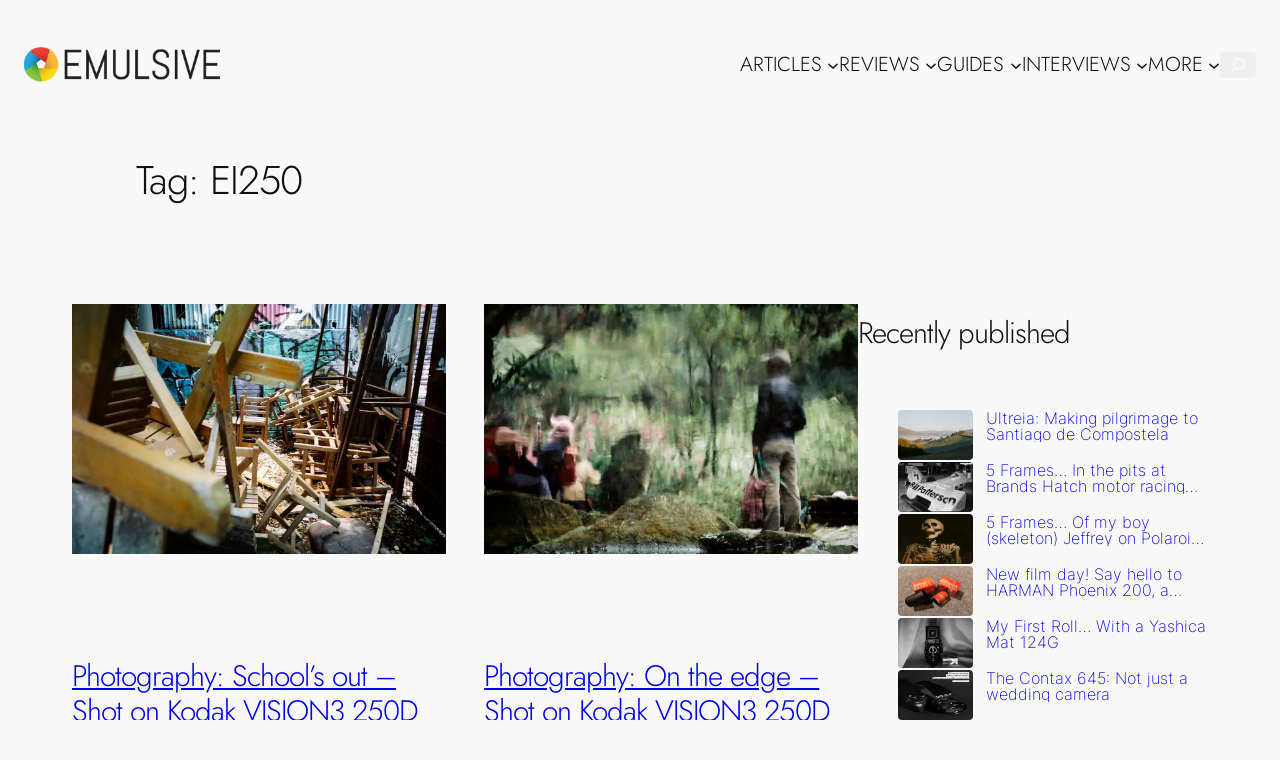

--- FILE ---
content_type: text/html; charset=UTF-8
request_url: https://emulsive.org/tag/ei250
body_size: 34350
content:
<!DOCTYPE html>
<html lang="en-US">
<head>
	<meta charset="UTF-8" />
	<meta name="viewport" content="width=device-width, initial-scale=1" />
<meta name='robots' content='index, follow, max-image-preview:large, max-snippet:-1, max-video-preview:-1' />
<link rel='preload' as='script' href='https://emulsive.org/wp-content/plugins/mystickysidebar/js/theia-sticky-sidebar.js?ver=1.2.3' data-wpacu-preload-js='1'>

	<!-- This site is optimized with the Yoast SEO Premium plugin v22.0 (Yoast SEO v26.7) - https://yoast.com/wordpress/plugins/seo/ -->
	<meta name="description" content="Looking for articles, tips, guidance, and knowledge on ? We&#039;ve got you covered here on EMULSIVE. Click through to see them all." />
	<link rel="canonical" href="https://emulsive.org/tag/ei250" />
	<meta property="og:locale" content="en_US" />
	<meta property="og:type" content="article" />
	<meta property="og:title" content="Everything covering EI250 on EMULSIVE" />
	<meta property="og:description" content="Looking for articles, tips, guidance, and knowledge on ? We&#039;ve got you covered here on EMULSIVE. Click through to see them all." />
	<meta property="og:url" content="https://emulsive.org/tag/ei250" />
	<meta property="og:site_name" content="EMULSIVE" />
	<meta property="og:image" content="https://i0.wp.com/emulsive.org/wp-content/uploads/2019/12/emulsive_default_1200x628.png?fit=1200%2C628&ssl=1" />
	<meta property="og:image:width" content="1200" />
	<meta property="og:image:height" content="628" />
	<meta property="og:image:type" content="image/png" />
	<meta name="twitter:card" content="summary_large_image" />
	<meta name="twitter:site" content="@EMULSIVEfilm" />
	<script type="application/ld+json" class="yoast-schema-graph">{"@context":"https://schema.org","@graph":[{"@type":"CollectionPage","@id":"https://emulsive.org/tag/ei250","url":"https://emulsive.org/tag/ei250","name":"Everything covering EI250 on EMULSIVE","isPartOf":{"@id":"https://emulsive.org/#website"},"primaryImageOfPage":{"@id":"https://emulsive.org/tag/ei250#primaryimage"},"image":{"@id":"https://emulsive.org/tag/ei250#primaryimage"},"thumbnailUrl":"https://i0.wp.com/emulsive.org/wp-content/uploads/2018/09/Schools-out-Shot-on-Kodak-VISION3-250D-5207-at-EI-250.jpg?fit=1200%2C803&ssl=1","description":"Looking for articles, tips, guidance, and knowledge on ? We've got you covered here on EMULSIVE. Click through to see them all.","breadcrumb":{"@id":"https://emulsive.org/tag/ei250#breadcrumb"},"inLanguage":"en-US"},{"@type":"ImageObject","inLanguage":"en-US","@id":"https://emulsive.org/tag/ei250#primaryimage","url":"https://i0.wp.com/emulsive.org/wp-content/uploads/2018/09/Schools-out-Shot-on-Kodak-VISION3-250D-5207-at-EI-250.jpg?fit=1200%2C803&ssl=1","contentUrl":"https://i0.wp.com/emulsive.org/wp-content/uploads/2018/09/Schools-out-Shot-on-Kodak-VISION3-250D-5207-at-EI-250.jpg?fit=1200%2C803&ssl=1","width":1200,"height":803,"caption":"School's out Shot on Kodak VISION3 5207 250D at EI 250. Color motion picture film in 35mm format."},{"@type":"BreadcrumbList","@id":"https://emulsive.org/tag/ei250#breadcrumb","itemListElement":[{"@type":"ListItem","position":1,"name":"Home","item":"https://emulsive.org/home-2"},{"@type":"ListItem","position":2,"name":"EI250"}]},{"@type":"WebSite","@id":"https://emulsive.org/#website","url":"https://emulsive.org/","name":"EMULSIVE","description":"film.photography","publisher":{"@id":"https://emulsive.org/#organization"},"potentialAction":[{"@type":"SearchAction","target":{"@type":"EntryPoint","urlTemplate":"https://emulsive.org/?s={search_term_string}"},"query-input":{"@type":"PropertyValueSpecification","valueRequired":true,"valueName":"search_term_string"}}],"inLanguage":"en-US"},{"@type":"Organization","@id":"https://emulsive.org/#organization","name":"EMULSIVE","url":"https://emulsive.org/","logo":{"@type":"ImageObject","inLanguage":"en-US","@id":"https://emulsive.org/#/schema/logo/image/","url":"https://emulsive.org/wp-content/uploads/2018/11/logo_800x800_aperture_2018.png","contentUrl":"https://emulsive.org/wp-content/uploads/2018/11/logo_800x800_aperture_2018.png","width":800,"height":800,"caption":"EMULSIVE"},"image":{"@id":"https://emulsive.org/#/schema/logo/image/"},"sameAs":["https://www.facebook.com/emulsivefilm","https://x.com/EMULSIVEfilm","https://mastodon.world/@emulsive","https://www.instagram.com/emulsivefilm","https://www.pinterest.com/emulsive","https://www.youtube.com/@EMULSIVE"]}]}</script>
	<!-- / Yoast SEO Premium plugin. -->


<link rel="preload" as="font" href="/wp-content/uploads/fonts/abel-regular-webfont.woff" data-wpacu-preload-local-font="1" crossorigin>
<link rel="preload" as="font" href="/wp-content/uploads/fonts/opensans-bold-webfont.woff" data-wpacu-preload-local-font="1" crossorigin>
<link rel="preload" as="font" href="/wp-content/uploads/fonts/opensans-bolditalic-webfont.woff" data-wpacu-preload-local-font="1" crossorigin>
<link rel="preload" as="font" href="/wp-content/uploads/fonts/opensans-italic-webfont.woff" data-wpacu-preload-local-font="1" crossorigin>
<link rel="preload" as="font" href="/wp-content/uploads/fonts/opensans-light-webfont.woff" data-wpacu-preload-local-font="1" crossorigin>
<link rel="preload" as="font" href="/wp-content/uploads/fonts/opensans-lightitalic-webfont.woff" data-wpacu-preload-local-font="1" crossorigin>
<link rel="preload" as="font" href="/wp-content/uploads/fonts/opensans-regular-webfont.woff" data-wpacu-preload-local-font="1" crossorigin>
<title>Everything covering EI250 on EMULSIVE</title>
<link rel='dns-prefetch' href='//stats.wp.com' />
<link rel='dns-prefetch' href='//v0.wordpress.com' />
<link rel='dns-prefetch' href='//jetpack.wordpress.com' />
<link rel='dns-prefetch' href='//s0.wp.com' />
<link rel='dns-prefetch' href='//public-api.wordpress.com' />
<link rel='dns-prefetch' href='//0.gravatar.com' />
<link rel='dns-prefetch' href='//1.gravatar.com' />
<link rel='dns-prefetch' href='//2.gravatar.com' />
<link rel='dns-prefetch' href='//widgets.wp.com' />
<link rel='preconnect' href='//i0.wp.com' />
<link rel='preconnect' href='//c0.wp.com' />
<link rel="alternate" type="application/rss+xml" title="EMULSIVE &raquo; Feed" href="https://emulsive.org/feed" />
<link rel="alternate" type="application/rss+xml" title="EMULSIVE &raquo; EI250 Tag Feed" href="https://emulsive.org/tag/ei250/feed" />
<!-- emulsive.org is managing ads with Advanced Ads 2.0.16 – https://wpadvancedads.com/ --><script id="em-anw-ready">
			window.advanced_ads_ready=function(e,a){a=a||"complete";var d=function(e){return"interactive"===a?"loading"!==e:"complete"===e};d(document.readyState)?e():document.addEventListener("readystatechange",(function(a){d(a.target.readyState)&&e()}),{once:"interactive"===a})},window.advanced_ads_ready_queue=window.advanced_ads_ready_queue||[];		</script>
		<style id='wp-img-auto-sizes-contain-inline-css'>img:is([sizes=auto i],[sizes^="auto," i]){contain-intrinsic-size:3000px 1500px}</style>
<style id='wp-block-site-logo-inline-css'>.wp-block-site-logo{box-sizing:border-box;line-height:0}.wp-block-site-logo a{display:inline-block;line-height:0}.wp-block-site-logo.is-default-size img{height:auto;width:120px}.wp-block-site-logo img{height:auto;max-width:100%}.wp-block-site-logo a,.wp-block-site-logo img{border-radius:inherit}.wp-block-site-logo.aligncenter{margin-left:auto;margin-right:auto;text-align:center}:root :where(.wp-block-site-logo.is-style-rounded){border-radius:9999px}</style>
<style id='wp-block-group-inline-css'>.wp-block-group{box-sizing:border-box}:where(.wp-block-group.wp-block-group-is-layout-constrained){position:relative}</style>
<style id='wp-block-navigation-link-inline-css'>.wp-block-navigation .wp-block-navigation-item__label{overflow-wrap:break-word}.wp-block-navigation .wp-block-navigation-item__description{display:none}.link-ui-tools{outline:1px solid #f0f0f0;padding:8px}.link-ui-block-inserter{padding-top:8px}.link-ui-block-inserter__back{margin-left:8px;text-transform:uppercase}.is-style-arrow-link .wp-block-navigation-item__label:after{content:"\2197";padding-inline-start:.25rem;vertical-align:middle;text-decoration:none;display:inline-block}</style>
<link rel='stylesheet' id='wp-block-navigation-css' href='https://emulsive.org/wp-content/plugins/gutenberg/build/styles/block-library/navigation/style.css?ver=22.2.0' media='all' />
<style id='wp-block-search-inline-css'>.wp-block-search__button{margin-left:10px;word-break:normal}.wp-block-search__button.has-icon{line-height:0}.wp-block-search__button svg{fill:currentColor;height:1.25em;min-height:24px;min-width:24px;vertical-align:text-bottom;width:1.25em}:where(.wp-block-search__button){border:1px solid #ccc;padding:6px 10px}.wp-block-search__inside-wrapper{display:flex;flex:auto;flex-wrap:nowrap;max-width:100%}.wp-block-search__label{width:100%}.wp-block-search.wp-block-search__button-only .wp-block-search__button{box-sizing:border-box;display:flex;flex-shrink:0;justify-content:center;margin-left:0;max-width:100%}.wp-block-search.wp-block-search__button-only .wp-block-search__inside-wrapper{min-width:0!important;transition-property:width}.wp-block-search.wp-block-search__button-only .wp-block-search__input{flex-basis:100%;transition-duration:.3s}.wp-block-search.wp-block-search__button-only.wp-block-search__searchfield-hidden,.wp-block-search.wp-block-search__button-only.wp-block-search__searchfield-hidden .wp-block-search__inside-wrapper{overflow:hidden}.wp-block-search.wp-block-search__button-only.wp-block-search__searchfield-hidden .wp-block-search__input{border-left-width:0!important;border-right-width:0!important;flex-basis:0%;flex-grow:0;margin:0;min-width:0!important;padding-left:0!important;padding-right:0!important;width:0!important}:where(.wp-block-search__input){appearance:none;border:1px solid #949494;flex-grow:1;font-family:inherit;font-size:inherit;font-style:inherit;font-weight:inherit;letter-spacing:inherit;line-height:inherit;margin-left:0;margin-right:0;min-width:3rem;padding:8px;text-decoration:unset!important;text-transform:inherit}:where(.wp-block-search__button-inside .wp-block-search__inside-wrapper){background-color:#fff;border:1px solid #949494;box-sizing:border-box;padding:4px}:where(.wp-block-search__button-inside .wp-block-search__inside-wrapper) .wp-block-search__input{border:none;border-radius:0;padding:0 4px}:where(.wp-block-search__button-inside .wp-block-search__inside-wrapper) .wp-block-search__input:focus{outline:none}:where(.wp-block-search__button-inside .wp-block-search__inside-wrapper) :where(.wp-block-search__button){padding:4px 8px}.wp-block-search.aligncenter .wp-block-search__inside-wrapper{margin:auto}.wp-block[data-align=right] .wp-block-search.wp-block-search__button-only .wp-block-search__inside-wrapper{float:right}</style>
<style id='wp-block-query-title-inline-css'>.wp-block-query-title{box-sizing:border-box}</style>
<style id='wp-block-post-featured-image-inline-css'>.wp-block-post-featured-image{margin-left:0;margin-right:0}.wp-block-post-featured-image a{display:block;height:100%}.wp-block-post-featured-image :where(img){box-sizing:border-box;height:auto;max-width:100%;vertical-align:bottom;width:100%}.wp-block-post-featured-image.alignfull img,.wp-block-post-featured-image.alignwide img{width:100%}.wp-block-post-featured-image .wp-block-post-featured-image__overlay.has-background-dim{background-color:#000;inset:0;position:absolute}.wp-block-post-featured-image{position:relative}.wp-block-post-featured-image .wp-block-post-featured-image__overlay.has-background-gradient{background-color:initial}.wp-block-post-featured-image .wp-block-post-featured-image__overlay.has-background-dim-0{opacity:0}.wp-block-post-featured-image .wp-block-post-featured-image__overlay.has-background-dim-10{opacity:.1}.wp-block-post-featured-image .wp-block-post-featured-image__overlay.has-background-dim-20{opacity:.2}.wp-block-post-featured-image .wp-block-post-featured-image__overlay.has-background-dim-30{opacity:.3}.wp-block-post-featured-image .wp-block-post-featured-image__overlay.has-background-dim-40{opacity:.4}.wp-block-post-featured-image .wp-block-post-featured-image__overlay.has-background-dim-50{opacity:.5}.wp-block-post-featured-image .wp-block-post-featured-image__overlay.has-background-dim-60{opacity:.6}.wp-block-post-featured-image .wp-block-post-featured-image__overlay.has-background-dim-70{opacity:.7}.wp-block-post-featured-image .wp-block-post-featured-image__overlay.has-background-dim-80{opacity:.8}.wp-block-post-featured-image .wp-block-post-featured-image__overlay.has-background-dim-90{opacity:.9}.wp-block-post-featured-image .wp-block-post-featured-image__overlay.has-background-dim-100{opacity:1}.wp-block-post-featured-image:where(.alignleft,.alignright){width:100%}</style>
<style id='wp-block-post-title-inline-css'>.wp-block-post-title{box-sizing:border-box;word-break:break-word}.wp-block-post-title :where(a){display:inline-block;font-family:inherit;font-size:inherit;font-style:inherit;font-weight:inherit;letter-spacing:inherit;line-height:inherit;text-decoration:inherit}</style>
<style id='wp-block-post-date-inline-css'>.wp-block-post-date{box-sizing:border-box}</style>
<style id='wp-block-paragraph-inline-css'>.is-small-text{font-size:.875em}.is-regular-text{font-size:1em}.is-large-text{font-size:2.25em}.is-larger-text{font-size:3em}.has-drop-cap:not(:focus):first-letter{float:left;font-size:8.4em;font-style:normal;font-weight:100;line-height:.68;margin:.05em .1em 0 0;text-transform:uppercase}body.rtl .has-drop-cap:not(:focus):first-letter{float:none;margin-left:.1em}p.has-drop-cap.has-background{overflow:hidden}:root :where(p.has-background){padding:1.25em 2.375em}:where(p.has-text-color:not(.has-link-color)) a{color:inherit}p.has-text-align-left[style*="writing-mode:vertical-lr"],p.has-text-align-right[style*="writing-mode:vertical-rl"]{rotate:180deg}</style>
<style id='wp-block-post-author-name-inline-css'>.wp-block-post-author-name{box-sizing:border-box}</style>
<style id='wp-block-post-terms-inline-css'>.wp-block-post-terms{box-sizing:border-box}.wp-block-post-terms .wp-block-post-terms__separator{white-space:pre-wrap}</style>
<style id='wp-block-post-excerpt-inline-css'>:where(.wp-block-post-excerpt){box-sizing:border-box;margin-bottom:var(--wp--style--block-gap);margin-top:var(--wp--style--block-gap)}.wp-block-post-excerpt__excerpt{margin-bottom:0;margin-top:0}.wp-block-post-excerpt__more-text{margin-bottom:0;margin-top:var(--wp--style--block-gap)}.wp-block-post-excerpt__more-link{display:inline-block}</style>
<style id='wp-block-spacer-inline-css'>.wp-block-spacer{clear:both}</style>
<style id='wp-block-post-template-inline-css'>.wp-block-post-template{box-sizing:border-box;list-style:none;margin-bottom:0;margin-top:0;max-width:100%;padding:0}.wp-block-post-template.is-flex-container{display:flex;flex-direction:row;flex-wrap:wrap;gap:1.25em}.wp-block-post-template.is-flex-container>li{margin:0;width:100%}@media (min-width:600px){.wp-block-post-template.is-flex-container.is-flex-container.columns-2>li{width:calc(50% - .625em)}.wp-block-post-template.is-flex-container.is-flex-container.columns-3>li{width:calc(33.33333% - .83333em)}.wp-block-post-template.is-flex-container.is-flex-container.columns-4>li{width:calc(25% - .9375em)}.wp-block-post-template.is-flex-container.is-flex-container.columns-5>li{width:calc(20% - 1em)}.wp-block-post-template.is-flex-container.is-flex-container.columns-6>li{width:calc(16.66667% - 1.04167em)}}@media (max-width:600px){.wp-block-post-template-is-layout-grid.wp-block-post-template-is-layout-grid.wp-block-post-template-is-layout-grid.wp-block-post-template-is-layout-grid{grid-template-columns:1fr}}.wp-block-post-template-is-layout-constrained>li>.alignright,.wp-block-post-template-is-layout-flow>li>.alignright{float:right;margin-inline-end:0;margin-inline-start:2em}.wp-block-post-template-is-layout-constrained>li>.alignleft,.wp-block-post-template-is-layout-flow>li>.alignleft{float:left;margin-inline-end:2em;margin-inline-start:0}.wp-block-post-template-is-layout-constrained>li>.aligncenter,.wp-block-post-template-is-layout-flow>li>.aligncenter{margin-inline-end:auto;margin-inline-start:auto}</style>
<style id='wp-block-heading-inline-css'>h1:where(.wp-block-heading).has-background,h2:where(.wp-block-heading).has-background,h3:where(.wp-block-heading).has-background,h4:where(.wp-block-heading).has-background,h5:where(.wp-block-heading).has-background,h6:where(.wp-block-heading).has-background{padding:1.25em 2.375em}h1.has-text-align-left[style*=writing-mode]:where([style*=vertical-lr]),h1.has-text-align-right[style*=writing-mode]:where([style*=vertical-rl]),h2.has-text-align-left[style*=writing-mode]:where([style*=vertical-lr]),h2.has-text-align-right[style*=writing-mode]:where([style*=vertical-rl]),h3.has-text-align-left[style*=writing-mode]:where([style*=vertical-lr]),h3.has-text-align-right[style*=writing-mode]:where([style*=vertical-rl]),h4.has-text-align-left[style*=writing-mode]:where([style*=vertical-lr]),h4.has-text-align-right[style*=writing-mode]:where([style*=vertical-rl]),h5.has-text-align-left[style*=writing-mode]:where([style*=vertical-lr]),h5.has-text-align-right[style*=writing-mode]:where([style*=vertical-rl]),h6.has-text-align-left[style*=writing-mode]:where([style*=vertical-lr]),h6.has-text-align-right[style*=writing-mode]:where([style*=vertical-rl]){rotate:180deg}</style>
<style id='wp-block-latest-posts-inline-css'>.wp-block-latest-posts{box-sizing:border-box}.wp-block-latest-posts.alignleft{margin-right:2em}.wp-block-latest-posts.alignright{margin-left:2em}.wp-block-latest-posts.wp-block-latest-posts__list{list-style:none}.wp-block-latest-posts.wp-block-latest-posts__list li{clear:both;overflow-wrap:break-word}.wp-block-latest-posts.is-grid{display:flex;flex-wrap:wrap}.wp-block-latest-posts.is-grid li{margin:0 1.25em 1.25em 0;width:100%}@media (min-width:600px){.wp-block-latest-posts.columns-2 li{width:calc(50% - .625em)}.wp-block-latest-posts.columns-2 li:nth-child(2n){margin-right:0}.wp-block-latest-posts.columns-3 li{width:calc(33.33333% - .83333em)}.wp-block-latest-posts.columns-3 li:nth-child(3n){margin-right:0}.wp-block-latest-posts.columns-4 li{width:calc(25% - .9375em)}.wp-block-latest-posts.columns-4 li:nth-child(4n){margin-right:0}.wp-block-latest-posts.columns-5 li{width:calc(20% - 1em)}.wp-block-latest-posts.columns-5 li:nth-child(5n){margin-right:0}.wp-block-latest-posts.columns-6 li{width:calc(16.66667% - 1.04167em)}.wp-block-latest-posts.columns-6 li:nth-child(6n){margin-right:0}}:root :where(.wp-block-latest-posts.is-grid){padding:0}:root :where(.wp-block-latest-posts.wp-block-latest-posts__list){padding-left:0}.wp-block-latest-posts__post-author,.wp-block-latest-posts__post-date{display:block;font-size:.8125em}.wp-block-latest-posts__post-excerpt,.wp-block-latest-posts__post-full-content{margin-bottom:1em;margin-top:.5em}.wp-block-latest-posts__featured-image a{display:inline-block}.wp-block-latest-posts__featured-image img{height:auto;max-width:100%;width:auto}.wp-block-latest-posts__featured-image.alignleft{float:left;margin-right:1em}.wp-block-latest-posts__featured-image.alignright{float:right;margin-left:1em}.wp-block-latest-posts__featured-image.aligncenter{margin-bottom:1em;text-align:center}</style>
<style id='jetpack-block-subscriptions-inline-css'>.is-style-compact .is-not-subscriber .wp-block-button__link,.is-style-compact .is-not-subscriber .wp-block-jetpack-subscriptions__button{border-end-start-radius:0!important;border-start-start-radius:0!important;margin-inline-start:0!important}.is-style-compact .is-not-subscriber .components-text-control__input,.is-style-compact .is-not-subscriber p#subscribe-email input[type=email]{border-end-end-radius:0!important;border-start-end-radius:0!important}.is-style-compact:not(.wp-block-jetpack-subscriptions__use-newline) .components-text-control__input{border-inline-end-width:0!important}.wp-block-jetpack-subscriptions.wp-block-jetpack-subscriptions__supports-newline .wp-block-jetpack-subscriptions__form-container{display:flex;flex-direction:column}.wp-block-jetpack-subscriptions.wp-block-jetpack-subscriptions__supports-newline:not(.wp-block-jetpack-subscriptions__use-newline) .is-not-subscriber .wp-block-jetpack-subscriptions__form-elements{align-items:flex-start;display:flex}.wp-block-jetpack-subscriptions.wp-block-jetpack-subscriptions__supports-newline:not(.wp-block-jetpack-subscriptions__use-newline) p#subscribe-submit{display:flex;justify-content:center}.wp-block-jetpack-subscriptions.wp-block-jetpack-subscriptions__supports-newline .wp-block-jetpack-subscriptions__form .wp-block-jetpack-subscriptions__button,.wp-block-jetpack-subscriptions.wp-block-jetpack-subscriptions__supports-newline .wp-block-jetpack-subscriptions__form .wp-block-jetpack-subscriptions__textfield .components-text-control__input,.wp-block-jetpack-subscriptions.wp-block-jetpack-subscriptions__supports-newline .wp-block-jetpack-subscriptions__form button,.wp-block-jetpack-subscriptions.wp-block-jetpack-subscriptions__supports-newline .wp-block-jetpack-subscriptions__form input[type=email],.wp-block-jetpack-subscriptions.wp-block-jetpack-subscriptions__supports-newline form .wp-block-jetpack-subscriptions__button,.wp-block-jetpack-subscriptions.wp-block-jetpack-subscriptions__supports-newline form .wp-block-jetpack-subscriptions__textfield .components-text-control__input,.wp-block-jetpack-subscriptions.wp-block-jetpack-subscriptions__supports-newline form button,.wp-block-jetpack-subscriptions.wp-block-jetpack-subscriptions__supports-newline form input[type=email]{box-sizing:border-box;cursor:pointer;line-height:1.3;min-width:auto!important;white-space:nowrap!important}.wp-block-jetpack-subscriptions.wp-block-jetpack-subscriptions__supports-newline .wp-block-jetpack-subscriptions__form input[type=email]::placeholder,.wp-block-jetpack-subscriptions.wp-block-jetpack-subscriptions__supports-newline .wp-block-jetpack-subscriptions__form input[type=email]:disabled,.wp-block-jetpack-subscriptions.wp-block-jetpack-subscriptions__supports-newline form input[type=email]::placeholder,.wp-block-jetpack-subscriptions.wp-block-jetpack-subscriptions__supports-newline form input[type=email]:disabled{color:currentColor;opacity:.5}.wp-block-jetpack-subscriptions.wp-block-jetpack-subscriptions__supports-newline .wp-block-jetpack-subscriptions__form .wp-block-jetpack-subscriptions__button,.wp-block-jetpack-subscriptions.wp-block-jetpack-subscriptions__supports-newline .wp-block-jetpack-subscriptions__form button,.wp-block-jetpack-subscriptions.wp-block-jetpack-subscriptions__supports-newline form .wp-block-jetpack-subscriptions__button,.wp-block-jetpack-subscriptions.wp-block-jetpack-subscriptions__supports-newline form button{border-color:#0000;border-style:solid}.wp-block-jetpack-subscriptions.wp-block-jetpack-subscriptions__supports-newline .wp-block-jetpack-subscriptions__form .wp-block-jetpack-subscriptions__textfield,.wp-block-jetpack-subscriptions.wp-block-jetpack-subscriptions__supports-newline .wp-block-jetpack-subscriptions__form p#subscribe-email,.wp-block-jetpack-subscriptions.wp-block-jetpack-subscriptions__supports-newline form .wp-block-jetpack-subscriptions__textfield,.wp-block-jetpack-subscriptions.wp-block-jetpack-subscriptions__supports-newline form p#subscribe-email{background:#0000;flex-grow:1}.wp-block-jetpack-subscriptions.wp-block-jetpack-subscriptions__supports-newline .wp-block-jetpack-subscriptions__form .wp-block-jetpack-subscriptions__textfield .components-base-control__field,.wp-block-jetpack-subscriptions.wp-block-jetpack-subscriptions__supports-newline .wp-block-jetpack-subscriptions__form .wp-block-jetpack-subscriptions__textfield .components-text-control__input,.wp-block-jetpack-subscriptions.wp-block-jetpack-subscriptions__supports-newline .wp-block-jetpack-subscriptions__form .wp-block-jetpack-subscriptions__textfield input[type=email],.wp-block-jetpack-subscriptions.wp-block-jetpack-subscriptions__supports-newline .wp-block-jetpack-subscriptions__form p#subscribe-email .components-base-control__field,.wp-block-jetpack-subscriptions.wp-block-jetpack-subscriptions__supports-newline .wp-block-jetpack-subscriptions__form p#subscribe-email .components-text-control__input,.wp-block-jetpack-subscriptions.wp-block-jetpack-subscriptions__supports-newline .wp-block-jetpack-subscriptions__form p#subscribe-email input[type=email],.wp-block-jetpack-subscriptions.wp-block-jetpack-subscriptions__supports-newline form .wp-block-jetpack-subscriptions__textfield .components-base-control__field,.wp-block-jetpack-subscriptions.wp-block-jetpack-subscriptions__supports-newline form .wp-block-jetpack-subscriptions__textfield .components-text-control__input,.wp-block-jetpack-subscriptions.wp-block-jetpack-subscriptions__supports-newline form .wp-block-jetpack-subscriptions__textfield input[type=email],.wp-block-jetpack-subscriptions.wp-block-jetpack-subscriptions__supports-newline form p#subscribe-email .components-base-control__field,.wp-block-jetpack-subscriptions.wp-block-jetpack-subscriptions__supports-newline form p#subscribe-email .components-text-control__input,.wp-block-jetpack-subscriptions.wp-block-jetpack-subscriptions__supports-newline form p#subscribe-email input[type=email]{height:auto;margin:0;width:100%}.wp-block-jetpack-subscriptions.wp-block-jetpack-subscriptions__supports-newline .wp-block-jetpack-subscriptions__form p#subscribe-email,.wp-block-jetpack-subscriptions.wp-block-jetpack-subscriptions__supports-newline .wp-block-jetpack-subscriptions__form p#subscribe-submit,.wp-block-jetpack-subscriptions.wp-block-jetpack-subscriptions__supports-newline form p#subscribe-email,.wp-block-jetpack-subscriptions.wp-block-jetpack-subscriptions__supports-newline form p#subscribe-submit{line-height:0;margin:0;padding:0}.wp-block-jetpack-subscriptions.wp-block-jetpack-subscriptions__supports-newline.wp-block-jetpack-subscriptions__show-subs .wp-block-jetpack-subscriptions__subscount{font-size:16px;margin:8px 0;text-align:end}.wp-block-jetpack-subscriptions.wp-block-jetpack-subscriptions__supports-newline.wp-block-jetpack-subscriptions__use-newline .wp-block-jetpack-subscriptions__form-elements{display:block}.wp-block-jetpack-subscriptions.wp-block-jetpack-subscriptions__supports-newline.wp-block-jetpack-subscriptions__use-newline .wp-block-jetpack-subscriptions__button,.wp-block-jetpack-subscriptions.wp-block-jetpack-subscriptions__supports-newline.wp-block-jetpack-subscriptions__use-newline button{display:inline-block;max-width:100%}.wp-block-jetpack-subscriptions.wp-block-jetpack-subscriptions__supports-newline.wp-block-jetpack-subscriptions__use-newline .wp-block-jetpack-subscriptions__subscount{text-align:start}#subscribe-submit.is-link{text-align:center;width:auto!important}#subscribe-submit.is-link a{margin-left:0!important;margin-top:0!important;width:auto!important}@keyframes jetpack-memberships_button__spinner-animation{to{transform:rotate(1turn)}}.jetpack-memberships-spinner{display:none;height:1em;margin:0 0 0 5px;width:1em}.jetpack-memberships-spinner svg{height:100%;margin-bottom:-2px;width:100%}.jetpack-memberships-spinner-rotating{animation:jetpack-memberships_button__spinner-animation .75s linear infinite;transform-origin:center}.is-loading .jetpack-memberships-spinner{display:inline-block}body.jetpack-memberships-modal-open{overflow:hidden}dialog.jetpack-memberships-modal{opacity:1}dialog.jetpack-memberships-modal,dialog.jetpack-memberships-modal iframe{background:#0000;border:0;bottom:0;box-shadow:none;height:100%;left:0;margin:0;padding:0;position:fixed;right:0;top:0;width:100%}dialog.jetpack-memberships-modal::backdrop{background-color:#000;opacity:.7;transition:opacity .2s ease-out}dialog.jetpack-memberships-modal.is-loading,dialog.jetpack-memberships-modal.is-loading::backdrop{opacity:0}</style>
<style id='wp-block-columns-inline-css'>.wp-block-columns{box-sizing:border-box;display:flex;flex-wrap:wrap!important}@media (min-width:782px){.wp-block-columns{flex-wrap:nowrap!important}}.wp-block-columns{align-items:normal!important}.wp-block-columns.are-vertically-aligned-top{align-items:flex-start}.wp-block-columns.are-vertically-aligned-center{align-items:center}.wp-block-columns.are-vertically-aligned-bottom{align-items:flex-end}@media (max-width:781px){.wp-block-columns:not(.is-not-stacked-on-mobile)>.wp-block-column{flex-basis:100%!important}}@media (min-width:782px){.wp-block-columns:not(.is-not-stacked-on-mobile)>.wp-block-column{flex-basis:0%;flex-grow:1}.wp-block-columns:not(.is-not-stacked-on-mobile)>.wp-block-column[style*=flex-basis]{flex-grow:0}}.wp-block-columns.is-not-stacked-on-mobile{flex-wrap:nowrap!important}.wp-block-columns.is-not-stacked-on-mobile>.wp-block-column{flex-basis:0%;flex-grow:1}.wp-block-columns.is-not-stacked-on-mobile>.wp-block-column[style*=flex-basis]{flex-grow:0}:where(.wp-block-columns){margin-bottom:1.75em}:where(.wp-block-columns.has-background){padding:1.25em 2.375em}.wp-block-column{flex-grow:1;min-width:0;overflow-wrap:break-word;word-break:break-word}.wp-block-column.is-vertically-aligned-top{align-self:flex-start}.wp-block-column.is-vertically-aligned-center{align-self:center}.wp-block-column.is-vertically-aligned-bottom{align-self:flex-end}.wp-block-column.is-vertically-aligned-stretch{align-self:stretch}.wp-block-column.is-vertically-aligned-bottom,.wp-block-column.is-vertically-aligned-center,.wp-block-column.is-vertically-aligned-top{width:100%}</style>
<style id='wp-block-image-inline-css'>.wp-block-image>a,.wp-block-image>figure>a{display:inline-block}.wp-block-image img{box-sizing:border-box;height:auto;max-width:100%;vertical-align:bottom}@media not (prefers-reduced-motion){.wp-block-image img.hide{visibility:hidden}.wp-block-image img.show{animation:show-content-image .4s}}.wp-block-image[style*=border-radius] img,.wp-block-image[style*=border-radius]>a{border-radius:inherit}.wp-block-image.has-custom-border img{box-sizing:border-box}.wp-block-image.aligncenter{text-align:center}.wp-block-image.alignfull>a,.wp-block-image.alignwide>a{width:100%}.wp-block-image.alignfull img,.wp-block-image.alignwide img{height:auto;width:100%}.wp-block-image .aligncenter,.wp-block-image .alignleft,.wp-block-image .alignright,.wp-block-image.aligncenter,.wp-block-image.alignleft,.wp-block-image.alignright{display:table}.wp-block-image .aligncenter>figcaption,.wp-block-image .alignleft>figcaption,.wp-block-image .alignright>figcaption,.wp-block-image.aligncenter>figcaption,.wp-block-image.alignleft>figcaption,.wp-block-image.alignright>figcaption{caption-side:bottom;display:table-caption}.wp-block-image .alignleft{float:left;margin:.5em 1em .5em 0}.wp-block-image .alignright{float:right;margin:.5em 0 .5em 1em}.wp-block-image .aligncenter{margin-left:auto;margin-right:auto}.wp-block-image :where(figcaption){margin-bottom:1em;margin-top:.5em}.wp-block-image.is-style-circle-mask img{border-radius:9999px}@supports ((-webkit-mask-image:none) or (mask-image:none)) or (-webkit-mask-image:none){.wp-block-image.is-style-circle-mask img{border-radius:0;-webkit-mask-image:url('data:image/svg+xml;utf8,<svg viewBox="0 0 100 100" xmlns="http://www.w3.org/2000/svg"><circle cx="50" cy="50" r="50"/></svg>');mask-image:url('data:image/svg+xml;utf8,<svg viewBox="0 0 100 100" xmlns="http://www.w3.org/2000/svg"><circle cx="50" cy="50" r="50"/></svg>');mask-mode:alpha;-webkit-mask-position:center;mask-position:center;-webkit-mask-repeat:no-repeat;mask-repeat:no-repeat;-webkit-mask-size:contain;mask-size:contain}}:root :where(.wp-block-image.is-style-rounded img,.wp-block-image .is-style-rounded img){border-radius:9999px}.wp-block-image figure{margin:0}.wp-lightbox-container{display:flex;flex-direction:column;position:relative}.wp-lightbox-container img{cursor:zoom-in}.wp-lightbox-container img:hover+button{opacity:1}.wp-lightbox-container button{align-items:center;backdrop-filter:blur(16px) saturate(180%);background-color:#5a5a5a40;border:none;border-radius:4px;cursor:zoom-in;display:flex;height:20px;justify-content:center;opacity:0;padding:0;position:absolute;right:16px;text-align:center;top:16px;width:20px;z-index:100}@media not (prefers-reduced-motion){.wp-lightbox-container button{transition:opacity .2s ease}}.wp-lightbox-container button:focus-visible{outline:3px auto #5a5a5a40;outline:3px auto -webkit-focus-ring-color;outline-offset:3px}.wp-lightbox-container button:hover{cursor:pointer;opacity:1}.wp-lightbox-container button:focus{opacity:1}.wp-lightbox-container button:focus,.wp-lightbox-container button:hover,.wp-lightbox-container button:not(:hover):not(:active):not(.has-background){background-color:#5a5a5a40;border:none}.wp-lightbox-overlay{box-sizing:border-box;cursor:zoom-out;height:100vh;left:0;overflow:hidden;position:fixed;top:0;visibility:hidden;width:100%;z-index:100000}.wp-lightbox-overlay .close-button{align-items:center;cursor:pointer;display:flex;justify-content:center;min-height:40px;min-width:40px;padding:0;position:absolute;right:calc(env(safe-area-inset-right) + 16px);top:calc(env(safe-area-inset-top) + 16px);z-index:5000000}.wp-lightbox-overlay .close-button:focus,.wp-lightbox-overlay .close-button:hover,.wp-lightbox-overlay .close-button:not(:hover):not(:active):not(.has-background){background:none;border:none}.wp-lightbox-overlay .lightbox-image-container{height:var(--wp--lightbox-container-height);left:50%;overflow:hidden;position:absolute;top:50%;transform:translate(-50%,-50%);transform-origin:top left;width:var(--wp--lightbox-container-width);z-index:9999999999}.wp-lightbox-overlay .wp-block-image{align-items:center;box-sizing:border-box;display:flex;height:100%;justify-content:center;margin:0;position:relative;transform-origin:0 0;width:100%;z-index:3000000}.wp-lightbox-overlay .wp-block-image img{height:var(--wp--lightbox-image-height);min-height:var(--wp--lightbox-image-height);min-width:var(--wp--lightbox-image-width);width:var(--wp--lightbox-image-width)}.wp-lightbox-overlay .wp-block-image figcaption{display:none}.wp-lightbox-overlay button{background:none;border:none}.wp-lightbox-overlay .scrim{background-color:#fff;height:100%;opacity:.9;position:absolute;width:100%;z-index:2000000}.wp-lightbox-overlay.active{visibility:visible}@media not (prefers-reduced-motion){.wp-lightbox-overlay.active{animation:turn-on-visibility .25s both}.wp-lightbox-overlay.active img{animation:turn-on-visibility .35s both}.wp-lightbox-overlay.show-closing-animation:not(.active){animation:turn-off-visibility .35s both}.wp-lightbox-overlay.show-closing-animation:not(.active) img{animation:turn-off-visibility .25s both}.wp-lightbox-overlay.zoom.active{animation:none;opacity:1;visibility:visible}.wp-lightbox-overlay.zoom.active .lightbox-image-container{animation:lightbox-zoom-in .4s}.wp-lightbox-overlay.zoom.active .lightbox-image-container img{animation:none}.wp-lightbox-overlay.zoom.active .scrim{animation:turn-on-visibility .4s forwards}.wp-lightbox-overlay.zoom.show-closing-animation:not(.active){animation:none}.wp-lightbox-overlay.zoom.show-closing-animation:not(.active) .lightbox-image-container{animation:lightbox-zoom-out .4s}.wp-lightbox-overlay.zoom.show-closing-animation:not(.active) .lightbox-image-container img{animation:none}.wp-lightbox-overlay.zoom.show-closing-animation:not(.active) .scrim{animation:turn-off-visibility .4s forwards}}@keyframes show-content-image{0%{visibility:hidden}99%{visibility:hidden}to{visibility:visible}}@keyframes turn-on-visibility{0%{opacity:0}to{opacity:1}}@keyframes turn-off-visibility{0%{opacity:1;visibility:visible}99%{opacity:0;visibility:visible}to{opacity:0;visibility:hidden}}@keyframes lightbox-zoom-in{0%{transform:translate(calc((-100vw + var(--wp--lightbox-scrollbar-width))/2 + var(--wp--lightbox-initial-left-position)),calc(-50vh + var(--wp--lightbox-initial-top-position))) scale(var(--wp--lightbox-scale))}to{transform:translate(-50%,-50%) scale(1)}}@keyframes lightbox-zoom-out{0%{transform:translate(-50%,-50%) scale(1);visibility:visible}99%{visibility:visible}to{transform:translate(calc((-100vw + var(--wp--lightbox-scrollbar-width))/2 + var(--wp--lightbox-initial-left-position)),calc(-50vh + var(--wp--lightbox-initial-top-position))) scale(var(--wp--lightbox-scale));visibility:hidden}}</style>
<link rel='stylesheet' id='wp-block-social-links-css' href='https://emulsive.org/wp-content/plugins/gutenberg/build/styles/block-library/social-links/style.css?ver=22.2.0' media='all' />
<style id='wp-emoji-styles-inline-css'>img.wp-smiley,img.emoji{display:inline!important;border:none!important;box-shadow:none!important;height:1em!important;width:1em!important;margin:0 0.07em!important;vertical-align:-0.1em!important;background:none!important;padding:0!important}</style>
<style id='wp-block-library-inline-css'>:root{--wp-block-synced-color:#7a00df;--wp-block-synced-color--rgb:122,0,223;--wp-bound-block-color:var(--wp-block-synced-color);--wp-editor-canvas-background:#ddd;--wp-admin-theme-color:#007cba;--wp-admin-theme-color--rgb:0,124,186;--wp-admin-theme-color-darker-10:#006ba1;--wp-admin-theme-color-darker-10--rgb:0,107,160.5;--wp-admin-theme-color-darker-20:#005a87;--wp-admin-theme-color-darker-20--rgb:0,90,135;--wp-admin-border-width-focus:2px}@media (min-resolution:192dpi){:root{--wp-admin-border-width-focus:1.5px}}.wp-element-button{cursor:pointer}:root .has-very-light-gray-background-color{background-color:#eee}:root .has-very-dark-gray-background-color{background-color:#313131}:root .has-very-light-gray-color{color:#eee}:root .has-very-dark-gray-color{color:#313131}:root .has-vivid-green-cyan-to-vivid-cyan-blue-gradient-background{background:linear-gradient(135deg,#00d084,#0693e3)}:root .has-purple-crush-gradient-background{background:linear-gradient(135deg,#34e2e4,#4721fb 50%,#ab1dfe)}:root .has-hazy-dawn-gradient-background{background:linear-gradient(135deg,#faaca8,#dad0ec)}:root .has-subdued-olive-gradient-background{background:linear-gradient(135deg,#fafae1,#67a671)}:root .has-atomic-cream-gradient-background{background:linear-gradient(135deg,#fdd79a,#004a59)}:root .has-nightshade-gradient-background{background:linear-gradient(135deg,#330968,#31cdcf)}:root .has-midnight-gradient-background{background:linear-gradient(135deg,#020381,#2874fc)}:root{--wp--preset--font-size--normal:16px;--wp--preset--font-size--huge:42px}.has-regular-font-size{font-size:1em}.has-larger-font-size{font-size:2.625em}.has-normal-font-size{font-size:var(--wp--preset--font-size--normal)}.has-huge-font-size{font-size:var(--wp--preset--font-size--huge)}:root .has-text-align-center{text-align:center}:root .has-text-align-left{text-align:left}:root .has-text-align-right{text-align:right}.has-fit-text{white-space:nowrap!important}#end-resizable-editor-section{display:none}.aligncenter{clear:both}.items-justified-left{justify-content:flex-start}.items-justified-center{justify-content:center}.items-justified-right{justify-content:flex-end}.items-justified-space-between{justify-content:space-between}.screen-reader-text{word-wrap:normal!important;border:0;clip-path:inset(50%);height:1px;margin:-1px;overflow:hidden;padding:0;position:absolute;width:1px}.screen-reader-text:focus{background-color:#ddd;clip-path:none;color:#444;display:block;font-size:1em;height:auto;left:5px;line-height:normal;padding:15px 23px 14px;text-decoration:none;top:5px;width:auto;z-index:100000}html :where(.has-border-color){border-style:solid}html :where([style*=border-top-color]){border-top-style:solid}html :where([style*=border-right-color]){border-right-style:solid}html :where([style*=border-bottom-color]){border-bottom-style:solid}html :where([style*=border-left-color]){border-left-style:solid}html :where([style*=border-width]){border-style:solid}html :where([style*=border-top-width]){border-top-style:solid}html :where([style*=border-right-width]){border-right-style:solid}html :where([style*=border-bottom-width]){border-bottom-style:solid}html :where([style*=border-left-width]){border-left-style:solid}html :where(img[class*=wp-image-]){height:auto;max-width:100%}:where(figure){margin:0 0 1em}html :where(.is-position-sticky){--wp-admin--admin-bar--position-offset:var(--wp-admin--admin-bar--height,0px)}@media screen and (max-width:600px){html :where(.is-position-sticky){--wp-admin--admin-bar--position-offset:0px}}.has-text-align-justify{text-align:justify}</style>
<style id='wp-block-template-skip-link-inline-css'>.skip-link.screen-reader-text{border:0;clip-path:inset(50%);height:1px;margin:-1px;overflow:hidden;padding:0;position:absolute!important;width:1px;word-wrap:normal!important}.skip-link.screen-reader-text:focus{background-color:#eee;clip-path:none;color:#444;display:block;font-size:1em;height:auto;left:5px;line-height:normal;padding:15px 23px 14px;text-decoration:none;top:5px;width:auto;z-index:100000}</style>
<style id='global-styles-inline-css'>:root{--wp--preset--aspect-ratio--square:1;--wp--preset--aspect-ratio--4-3:4/3;--wp--preset--aspect-ratio--3-4:3/4;--wp--preset--aspect-ratio--3-2:3/2;--wp--preset--aspect-ratio--2-3:2/3;--wp--preset--aspect-ratio--16-9:16/9;--wp--preset--aspect-ratio--9-16:9/16;--wp--preset--color--black:#000000;--wp--preset--color--cyan-bluish-gray:#abb8c3;--wp--preset--color--white:#ffffff;--wp--preset--color--pale-pink:#f78da7;--wp--preset--color--vivid-red:#cf2e2e;--wp--preset--color--luminous-vivid-orange:#ff6900;--wp--preset--color--luminous-vivid-amber:#fcb900;--wp--preset--color--light-green-cyan:#7bdcb5;--wp--preset--color--vivid-green-cyan:#00d084;--wp--preset--color--pale-cyan-blue:#8ed1fc;--wp--preset--color--vivid-cyan-blue:#0693e3;--wp--preset--color--vivid-purple:#9b51e0;--wp--preset--color--base:#f9f9f9;--wp--preset--color--base-2:#ffffff;--wp--preset--color--contrast:#111111;--wp--preset--color--contrast-2:#636363;--wp--preset--color--contrast-3:#A4A4A4;--wp--preset--color--accent:#cfcabe;--wp--preset--color--accent-2:#c2a990;--wp--preset--color--accent-3:#b5bdbc;--wp--preset--color--deep-red:#be202f;--wp--preset--color--light-red:#ef423b;--wp--preset--color--deep-orange:#ee5a2c;--wp--preset--color--light-orange:#fcaf43;--wp--preset--color--yellow:#f8ec34;--wp--preset--color--lime:#d7df29;--wp--preset--color--green:#8cc540;--wp--preset--color--turquoise:#02a89e;--wp--preset--color--light-blue:#27a8e1;--wp--preset--color--mid-blue:#0083be;--wp--preset--color--purple:#9a0075;--wp--preset--gradient--vivid-cyan-blue-to-vivid-purple:linear-gradient(135deg,rgb(6,147,227) 0%,rgb(155,81,224) 100%);--wp--preset--gradient--light-green-cyan-to-vivid-green-cyan:linear-gradient(135deg,rgb(122,220,180) 0%,rgb(0,208,130) 100%);--wp--preset--gradient--luminous-vivid-amber-to-luminous-vivid-orange:linear-gradient(135deg,rgb(252,185,0) 0%,rgb(255,105,0) 100%);--wp--preset--gradient--luminous-vivid-orange-to-vivid-red:linear-gradient(135deg,rgb(255,105,0) 0%,rgb(207,46,46) 100%);--wp--preset--gradient--very-light-gray-to-cyan-bluish-gray:linear-gradient(135deg,rgb(238,238,238) 0%,rgb(169,184,195) 100%);--wp--preset--gradient--cool-to-warm-spectrum:linear-gradient(135deg,rgb(74,234,220) 0%,rgb(151,120,209) 20%,rgb(207,42,186) 40%,rgb(238,44,130) 60%,rgb(251,105,98) 80%,rgb(254,248,76) 100%);--wp--preset--gradient--blush-light-purple:linear-gradient(135deg,rgb(255,206,236) 0%,rgb(152,150,240) 100%);--wp--preset--gradient--blush-bordeaux:linear-gradient(135deg,rgb(254,205,165) 0%,rgb(254,45,45) 50%,rgb(107,0,62) 100%);--wp--preset--gradient--luminous-dusk:linear-gradient(135deg,rgb(255,203,112) 0%,rgb(199,81,192) 50%,rgb(65,88,208) 100%);--wp--preset--gradient--pale-ocean:linear-gradient(135deg,rgb(255,245,203) 0%,rgb(182,227,212) 50%,rgb(51,167,181) 100%);--wp--preset--gradient--electric-grass:linear-gradient(135deg,rgb(202,248,128) 0%,rgb(113,206,126) 100%);--wp--preset--gradient--midnight:linear-gradient(135deg,rgb(2,3,129) 0%,rgb(40,116,252) 100%);--wp--preset--gradient--gradient-1:linear-gradient(to bottom, #cfcabe 0%, #F9F9F9 100%);--wp--preset--gradient--gradient-2:linear-gradient(to bottom, #C2A990 0%, #F9F9F9 100%);--wp--preset--gradient--gradient-3:linear-gradient(to bottom, #D8613C 0%, #F9F9F9 100%);--wp--preset--gradient--gradient-4:linear-gradient(to bottom, #B1C5A4 0%, #F9F9F9 100%);--wp--preset--gradient--gradient-5:linear-gradient(to bottom, #B5BDBC 0%, #F9F9F9 100%);--wp--preset--gradient--gradient-6:linear-gradient(to bottom, #A4A4A4 0%, #F9F9F9 100%);--wp--preset--gradient--gradient-7:linear-gradient(to bottom, #cfcabe 50%, #F9F9F9 50%);--wp--preset--gradient--gradient-8:linear-gradient(to bottom, #C2A990 50%, #F9F9F9 50%);--wp--preset--gradient--gradient-9:linear-gradient(to bottom, #D8613C 50%, #F9F9F9 50%);--wp--preset--gradient--gradient-10:linear-gradient(to bottom, #B1C5A4 50%, #F9F9F9 50%);--wp--preset--gradient--gradient-11:linear-gradient(to bottom, #B5BDBC 50%, #F9F9F9 50%);--wp--preset--gradient--gradient-12:linear-gradient(to bottom, #A4A4A4 50%, #F9F9F9 50%);--wp--preset--font-size--small:0.9rem;--wp--preset--font-size--medium:1.05rem;--wp--preset--font-size--large:1.85rem;--wp--preset--font-size--x-large:2.5rem;--wp--preset--font-size--xx-large:3.27rem;--wp--preset--font-family--albert-sans:'Albert Sans', sans-serif;--wp--preset--font-family--alegreya:Alegreya, serif;--wp--preset--font-family--arvo:Arvo, serif;--wp--preset--font-family--bodoni-moda:'Bodoni Moda', serif;--wp--preset--font-family--bricolage-grotesque:'Bricolage Grotesque', sans-serif;--wp--preset--font-family--cabin:Cabin, sans-serif;--wp--preset--font-family--chivo:Chivo, sans-serif;--wp--preset--font-family--commissioner:Commissioner, sans-serif;--wp--preset--font-family--cormorant:Cormorant, serif;--wp--preset--font-family--courier-prime:'Courier Prime', monospace;--wp--preset--font-family--crimson-pro:'Crimson Pro', serif;--wp--preset--font-family--dm-mono:'DM Mono', monospace;--wp--preset--font-family--dm-sans:'DM Sans', sans-serif;--wp--preset--font-family--dm-serif-display:'DM Serif Display', serif;--wp--preset--font-family--domine:Domine, serif;--wp--preset--font-family--eb-garamond:'EB Garamond', serif;--wp--preset--font-family--epilogue:Epilogue, sans-serif;--wp--preset--font-family--fahkwang:Fahkwang, sans-serif;--wp--preset--font-family--figtree:Figtree, sans-serif;--wp--preset--font-family--fira-sans:'Fira Sans', sans-serif;--wp--preset--font-family--fjalla-one:'Fjalla One', sans-serif;--wp--preset--font-family--fraunces:Fraunces, serif;--wp--preset--font-family--gabarito:Gabarito, system-ui;--wp--preset--font-family--ibm-plex-mono:'IBM Plex Mono', monospace;--wp--preset--font-family--ibm-plex-sans:'IBM Plex Sans', sans-serif;--wp--preset--font-family--ibarra-real-nova:'Ibarra Real Nova', serif;--wp--preset--font-family--instrument-serif:'Instrument Serif', serif;--wp--preset--font-family--inter:Inter, sans-serif;--wp--preset--font-family--josefin-sans:'Josefin Sans', sans-serif;--wp--preset--font-family--jost:Jost, sans-serif;--wp--preset--font-family--libre-baskerville:'Libre Baskerville', serif;--wp--preset--font-family--libre-franklin:'Libre Franklin', sans-serif;--wp--preset--font-family--literata:Literata, serif;--wp--preset--font-family--lora:Lora, serif;--wp--preset--font-family--merriweather:Merriweather, serif;--wp--preset--font-family--montserrat:Montserrat, sans-serif;--wp--preset--font-family--newsreader:Newsreader, serif;--wp--preset--font-family--noto-sans-mono:'Noto Sans Mono', sans-serif;--wp--preset--font-family--nunito:Nunito, sans-serif;--wp--preset--font-family--open-sans:'Open Sans', sans-serif;--wp--preset--font-family--overpass:Overpass, sans-serif;--wp--preset--font-family--pt-serif:'PT Serif', serif;--wp--preset--font-family--petrona:Petrona, serif;--wp--preset--font-family--piazzolla:Piazzolla, serif;--wp--preset--font-family--playfair-display:'Playfair Display', serif;--wp--preset--font-family--plus-jakarta-sans:'Plus Jakarta Sans', sans-serif;--wp--preset--font-family--poppins:Poppins, sans-serif;--wp--preset--font-family--raleway:Raleway, sans-serif;--wp--preset--font-family--roboto:Roboto, sans-serif;--wp--preset--font-family--roboto-slab:'Roboto Slab', serif;--wp--preset--font-family--rubik:Rubik, sans-serif;--wp--preset--font-family--rufina:Rufina, serif;--wp--preset--font-family--sora:Sora, sans-serif;--wp--preset--font-family--source-sans-3:'Source Sans 3', sans-serif;--wp--preset--font-family--source-serif-4:'Source Serif 4', serif;--wp--preset--font-family--space-mono:'Space Mono', monospace;--wp--preset--font-family--syne:Syne, sans-serif;--wp--preset--font-family--texturina:Texturina, serif;--wp--preset--font-family--urbanist:Urbanist, sans-serif;--wp--preset--font-family--work-sans:'Work Sans', sans-serif;--wp--preset--font-family--body:"Inter", sans-serif;--wp--preset--font-family--system-sans-serif:-apple-system, BlinkMacSystemFont, avenir next, avenir, segoe ui, helvetica neue, helvetica, Cantarell, Ubuntu, roboto, noto, arial, sans-serif;--wp--preset--font-family--system-serif:Iowan Old Style, Apple Garamond, Baskerville, Times New Roman, Droid Serif, Times, Source Serif Pro, serif, Apple Color Emoji, Segoe UI Emoji, Segoe UI Symbol;--wp--preset--spacing--20:min(1.5rem, 2vw);--wp--preset--spacing--30:min(2.5rem, 3vw);--wp--preset--spacing--40:min(4rem, 5vw);--wp--preset--spacing--50:min(6.5rem, 8vw);--wp--preset--spacing--60:min(10.5rem, 13vw);--wp--preset--spacing--70:3.38rem;--wp--preset--spacing--80:5.06rem;--wp--preset--spacing--10:1rem;--wp--preset--shadow--natural:6px 6px 9px rgba(0, 0, 0, 0.2);--wp--preset--shadow--deep:12px 12px 50px rgba(0, 0, 0, 0.4);--wp--preset--shadow--sharp:6px 6px 0px rgba(0, 0, 0, 0.2);--wp--preset--shadow--outlined:6px 6px 0px -3px rgb(255, 255, 255), 6px 6px rgb(0, 0, 0);--wp--preset--shadow--crisp:6px 6px 0px rgb(0, 0, 0)}.wp-block-image{--wp--preset--color--base:#f9f9f9;--wp--preset--color--base-2:#ffffff;--wp--preset--color--contrast:#111111;--wp--preset--color--contrast-2:#636363;--wp--preset--color--contrast-3:#A4A4A4;--wp--preset--color--accent:#cfcabe;--wp--preset--color--accent-2:#c2a990;--wp--preset--color--accent-3:#b5bdbc;--wp--preset--color--deep-red:#be202f;--wp--preset--color--light-red:#ef423b;--wp--preset--color--deep-orange:#ee5a2c;--wp--preset--color--light-orange:#fcaf43;--wp--preset--color--yellow:#f8ec34;--wp--preset--color--lime:#d7df29;--wp--preset--color--green:#8cc540;--wp--preset--color--turquoise:#02a89e;--wp--preset--color--light-blue:#27a8e1;--wp--preset--color--mid-blue:#0083be;--wp--preset--color--purple:#9a0075;--wp--preset--gradient--gradient-1:linear-gradient(to bottom, #cfcabe 0%, #F9F9F9 100%);--wp--preset--gradient--gradient-2:linear-gradient(to bottom, #C2A990 0%, #F9F9F9 100%);--wp--preset--gradient--gradient-3:linear-gradient(to bottom, #D8613C 0%, #F9F9F9 100%);--wp--preset--gradient--gradient-4:linear-gradient(to bottom, #B1C5A4 0%, #F9F9F9 100%);--wp--preset--gradient--gradient-5:linear-gradient(to bottom, #B5BDBC 0%, #F9F9F9 100%);--wp--preset--gradient--gradient-6:linear-gradient(to bottom, #A4A4A4 0%, #F9F9F9 100%);--wp--preset--gradient--gradient-7:linear-gradient(to bottom, #cfcabe 50%, #F9F9F9 50%);--wp--preset--gradient--gradient-8:linear-gradient(to bottom, #C2A990 50%, #F9F9F9 50%);--wp--preset--gradient--gradient-9:linear-gradient(to bottom, #D8613C 50%, #F9F9F9 50%);--wp--preset--gradient--gradient-10:linear-gradient(to bottom, #B1C5A4 50%, #F9F9F9 50%);--wp--preset--gradient--gradient-11:linear-gradient(to bottom, #B5BDBC 50%, #F9F9F9 50%);--wp--preset--gradient--gradient-12:linear-gradient(to bottom, #A4A4A4 50%, #F9F9F9 50%);--wp--preset--font-size--small:0.9rem;--wp--preset--font-size--medium:1.05rem;--wp--preset--font-size--large:1.85rem;--wp--preset--font-size--x-large:2.5rem;--wp--preset--font-size--xx-large:3.27rem;--wp--preset--font-family--body:"Inter", sans-serif;--wp--preset--font-family--system-sans-serif:-apple-system, BlinkMacSystemFont, avenir next, avenir, segoe ui, helvetica neue, helvetica, Cantarell, Ubuntu, roboto, noto, arial, sans-serif;--wp--preset--font-family--system-serif:Iowan Old Style, Apple Garamond, Baskerville, Times New Roman, Droid Serif, Times, Source Serif Pro, serif, Apple Color Emoji, Segoe UI Emoji, Segoe UI Symbol;--wp--preset--spacing--10:1rem;--wp--preset--spacing--20:min(1.5rem, 2vw);--wp--preset--spacing--30:min(2.5rem, 3vw);--wp--preset--spacing--40:min(4rem, 5vw);--wp--preset--spacing--50:min(6.5rem, 8vw);--wp--preset--spacing--60:min(10.5rem, 13vw)}:root{--wp--style--global--content-size:1200px;--wp--style--global--wide-size:1400px}:where(body){margin:0}.wp-site-blocks{padding-top:var(--wp--style--root--padding-top);padding-bottom:var(--wp--style--root--padding-bottom)}.has-global-padding{padding-right:var(--wp--style--root--padding-right);padding-left:var(--wp--style--root--padding-left)}.has-global-padding>.alignfull{margin-right:calc(var(--wp--style--root--padding-right) * -1);margin-left:calc(var(--wp--style--root--padding-left) * -1)}.has-global-padding :where(:not(.alignfull.is-layout-flow)>.has-global-padding:not(.wp-block-block,.alignfull)){padding-right:0;padding-left:0}.has-global-padding :where(:not(.alignfull.is-layout-flow)>.has-global-padding:not(.wp-block-block,.alignfull))>.alignfull{margin-left:0;margin-right:0}.wp-site-blocks>.alignleft{float:left;margin-right:2em}.wp-site-blocks>.alignright{float:right;margin-left:2em}.wp-site-blocks>.aligncenter{justify-content:center;margin-left:auto;margin-right:auto}:where(.wp-site-blocks)>*{margin-block-start:var(--wp--preset--spacing--10);margin-block-end:0}:where(.wp-site-blocks)>:first-child{margin-block-start:0}:where(.wp-site-blocks)>:last-child{margin-block-end:0}:root{--wp--style--block-gap:var(--wp--preset--spacing--10)}:root :where(.is-layout-flow)>:first-child{margin-block-start:0}:root :where(.is-layout-flow)>:last-child{margin-block-end:0}:root :where(.is-layout-flow)>*{margin-block-start:var(--wp--preset--spacing--10);margin-block-end:0}:root :where(.is-layout-constrained)>:first-child{margin-block-start:0}:root :where(.is-layout-constrained)>:last-child{margin-block-end:0}:root :where(.is-layout-constrained)>*{margin-block-start:var(--wp--preset--spacing--10);margin-block-end:0}:root :where(.is-layout-flex){gap:var(--wp--preset--spacing--10)}:root :where(.is-layout-grid){gap:var(--wp--preset--spacing--10)}.is-layout-flow>.alignleft{float:left;margin-inline-start:0;margin-inline-end:2em}.is-layout-flow>.alignright{float:right;margin-inline-start:2em;margin-inline-end:0}.is-layout-flow>.aligncenter{margin-left:auto!important;margin-right:auto!important}.is-layout-constrained>.alignleft{float:left;margin-inline-start:0;margin-inline-end:2em}.is-layout-constrained>.alignright{float:right;margin-inline-start:2em;margin-inline-end:0}.is-layout-constrained>.aligncenter{margin-left:auto!important;margin-right:auto!important}.is-layout-constrained>:where(:not(.alignleft):not(.alignright):not(.alignfull)){max-width:var(--wp--style--global--content-size);margin-left:auto!important;margin-right:auto!important}.is-layout-constrained>.alignwide{max-width:var(--wp--style--global--wide-size)}body .is-layout-flex{display:flex}.is-layout-flex{flex-wrap:wrap;align-items:center}.is-layout-flex>:is(*,div){margin:0}body .is-layout-grid{display:grid}.is-layout-grid>:is(*,div){margin:0}body{background-color:var(--wp--preset--color--base);color:var(--wp--preset--color--contrast);font-family:var(--wp--preset--font-family--body);font-size:clamp(0.875rem, 0.875rem + ((1vw - 0.2rem) * 0.407), 1.15rem);font-style:normal;font-weight:400;line-height:1.55;--wp--style--root--padding-top:0;--wp--style--root--padding-right:0;--wp--style--root--padding-bottom:0;--wp--style--root--padding-left:0}a:where(:not(.wp-element-button)){color:var(--wp--preset--color--turquoise);text-decoration:underline}:root :where(a:where(:not(.wp-element-button)):hover){color:var(--wp--preset--color--deep-orange);text-decoration:none}h1,h2,h3,h4,h5,h6{color:var(--wp--preset--color--contrast);font-family:var(--wp--preset--font-family--jost);font-style:normal;font-weight:300;letter-spacing:-1px;line-height:1.2}h1{font-size:var(--wp--preset--font-size--xx-large);line-height:1.15}h2{font-size:var(--wp--preset--font-size--x-large)}h3{font-size:var(--wp--preset--font-size--large)}h4{font-size:clamp(1.1rem, 1.1rem + ((1vw - 0.2rem) * 0.767), 1.5rem)}h5{font-size:var(--wp--preset--font-size--medium)}h6{font-size:var(--wp--preset--font-size--small)}:root :where(.wp-element-button,.wp-block-button__link){background-color:var(--wp--preset--color--contrast);border-radius:.33rem;border-color:var(--wp--preset--color--contrast);border-width:0;color:var(--wp--preset--color--base-2);font-family:var(--wp--preset--font-family--jost);font-size:clamp(0.875rem, 0.875rem + ((1vw - 0.2rem) * 0.333), 1.1rem);font-style:normal;font-weight:600;letter-spacing:inherit;line-height:inherit;padding-top:.6rem;padding-right:1rem;padding-bottom:.6rem;padding-left:1rem;text-decoration:none;text-transform:inherit}:root :where(.wp-element-button:hover,.wp-block-button__link:hover){background-color:var(--wp--preset--color--contrast-2);border-color:var(--wp--preset--color--contrast-2);color:var(--wp--preset--color--base)}:root :where(.wp-element-button:focus,.wp-block-button__link:focus){background-color:var(--wp--preset--color--contrast-2);border-color:var(--wp--preset--color--contrast-2);color:var(--wp--preset--color--base);outline-color:var(--wp--preset--color--contrast);outline-offset:2px;outline-style:dotted;outline-width:1px}:root :where(.wp-element-button:active,.wp-block-button__link:active){background-color:var(--wp--preset--color--contrast);color:var(--wp--preset--color--base)}:root :where(.wp-element-caption,.wp-block-audio figcaption,.wp-block-embed figcaption,.wp-block-gallery figcaption,.wp-block-image figcaption,.wp-block-table figcaption,.wp-block-video figcaption){color:var(--wp--preset--color--contrast-2);font-family:var(--wp--preset--font-family--jost);font-size:.8rem}.has-black-color{color:var(--wp--preset--color--black)!important}.has-cyan-bluish-gray-color{color:var(--wp--preset--color--cyan-bluish-gray)!important}.has-white-color{color:var(--wp--preset--color--white)!important}.has-pale-pink-color{color:var(--wp--preset--color--pale-pink)!important}.has-vivid-red-color{color:var(--wp--preset--color--vivid-red)!important}.has-luminous-vivid-orange-color{color:var(--wp--preset--color--luminous-vivid-orange)!important}.has-luminous-vivid-amber-color{color:var(--wp--preset--color--luminous-vivid-amber)!important}.has-light-green-cyan-color{color:var(--wp--preset--color--light-green-cyan)!important}.has-vivid-green-cyan-color{color:var(--wp--preset--color--vivid-green-cyan)!important}.has-pale-cyan-blue-color{color:var(--wp--preset--color--pale-cyan-blue)!important}.has-vivid-cyan-blue-color{color:var(--wp--preset--color--vivid-cyan-blue)!important}.has-vivid-purple-color{color:var(--wp--preset--color--vivid-purple)!important}.has-base-color{color:var(--wp--preset--color--base)!important}.has-base-2-color{color:var(--wp--preset--color--base-2)!important}.has-contrast-color{color:var(--wp--preset--color--contrast)!important}.has-contrast-2-color{color:var(--wp--preset--color--contrast-2)!important}.has-contrast-3-color{color:var(--wp--preset--color--contrast-3)!important}.has-accent-color{color:var(--wp--preset--color--accent)!important}.has-accent-2-color{color:var(--wp--preset--color--accent-2)!important}.has-accent-3-color{color:var(--wp--preset--color--accent-3)!important}.has-deep-red-color{color:var(--wp--preset--color--deep-red)!important}.has-light-red-color{color:var(--wp--preset--color--light-red)!important}.has-deep-orange-color{color:var(--wp--preset--color--deep-orange)!important}.has-light-orange-color{color:var(--wp--preset--color--light-orange)!important}.has-yellow-color{color:var(--wp--preset--color--yellow)!important}.has-lime-color{color:var(--wp--preset--color--lime)!important}.has-green-color{color:var(--wp--preset--color--green)!important}.has-turquoise-color{color:var(--wp--preset--color--turquoise)!important}.has-light-blue-color{color:var(--wp--preset--color--light-blue)!important}.has-mid-blue-color{color:var(--wp--preset--color--mid-blue)!important}.has-purple-color{color:var(--wp--preset--color--purple)!important}.has-black-background-color{background-color:var(--wp--preset--color--black)!important}.has-cyan-bluish-gray-background-color{background-color:var(--wp--preset--color--cyan-bluish-gray)!important}.has-white-background-color{background-color:var(--wp--preset--color--white)!important}.has-pale-pink-background-color{background-color:var(--wp--preset--color--pale-pink)!important}.has-vivid-red-background-color{background-color:var(--wp--preset--color--vivid-red)!important}.has-luminous-vivid-orange-background-color{background-color:var(--wp--preset--color--luminous-vivid-orange)!important}.has-luminous-vivid-amber-background-color{background-color:var(--wp--preset--color--luminous-vivid-amber)!important}.has-light-green-cyan-background-color{background-color:var(--wp--preset--color--light-green-cyan)!important}.has-vivid-green-cyan-background-color{background-color:var(--wp--preset--color--vivid-green-cyan)!important}.has-pale-cyan-blue-background-color{background-color:var(--wp--preset--color--pale-cyan-blue)!important}.has-vivid-cyan-blue-background-color{background-color:var(--wp--preset--color--vivid-cyan-blue)!important}.has-vivid-purple-background-color{background-color:var(--wp--preset--color--vivid-purple)!important}.has-base-background-color{background-color:var(--wp--preset--color--base)!important}.has-base-2-background-color{background-color:var(--wp--preset--color--base-2)!important}.has-contrast-background-color{background-color:var(--wp--preset--color--contrast)!important}.has-contrast-2-background-color{background-color:var(--wp--preset--color--contrast-2)!important}.has-contrast-3-background-color{background-color:var(--wp--preset--color--contrast-3)!important}.has-accent-background-color{background-color:var(--wp--preset--color--accent)!important}.has-accent-2-background-color{background-color:var(--wp--preset--color--accent-2)!important}.has-accent-3-background-color{background-color:var(--wp--preset--color--accent-3)!important}.has-deep-red-background-color{background-color:var(--wp--preset--color--deep-red)!important}.has-light-red-background-color{background-color:var(--wp--preset--color--light-red)!important}.has-deep-orange-background-color{background-color:var(--wp--preset--color--deep-orange)!important}.has-light-orange-background-color{background-color:var(--wp--preset--color--light-orange)!important}.has-yellow-background-color{background-color:var(--wp--preset--color--yellow)!important}.has-lime-background-color{background-color:var(--wp--preset--color--lime)!important}.has-green-background-color{background-color:var(--wp--preset--color--green)!important}.has-turquoise-background-color{background-color:var(--wp--preset--color--turquoise)!important}.has-light-blue-background-color{background-color:var(--wp--preset--color--light-blue)!important}.has-mid-blue-background-color{background-color:var(--wp--preset--color--mid-blue)!important}.has-purple-background-color{background-color:var(--wp--preset--color--purple)!important}.has-black-border-color{border-color:var(--wp--preset--color--black)!important}.has-cyan-bluish-gray-border-color{border-color:var(--wp--preset--color--cyan-bluish-gray)!important}.has-white-border-color{border-color:var(--wp--preset--color--white)!important}.has-pale-pink-border-color{border-color:var(--wp--preset--color--pale-pink)!important}.has-vivid-red-border-color{border-color:var(--wp--preset--color--vivid-red)!important}.has-luminous-vivid-orange-border-color{border-color:var(--wp--preset--color--luminous-vivid-orange)!important}.has-luminous-vivid-amber-border-color{border-color:var(--wp--preset--color--luminous-vivid-amber)!important}.has-light-green-cyan-border-color{border-color:var(--wp--preset--color--light-green-cyan)!important}.has-vivid-green-cyan-border-color{border-color:var(--wp--preset--color--vivid-green-cyan)!important}.has-pale-cyan-blue-border-color{border-color:var(--wp--preset--color--pale-cyan-blue)!important}.has-vivid-cyan-blue-border-color{border-color:var(--wp--preset--color--vivid-cyan-blue)!important}.has-vivid-purple-border-color{border-color:var(--wp--preset--color--vivid-purple)!important}.has-base-border-color{border-color:var(--wp--preset--color--base)!important}.has-base-2-border-color{border-color:var(--wp--preset--color--base-2)!important}.has-contrast-border-color{border-color:var(--wp--preset--color--contrast)!important}.has-contrast-2-border-color{border-color:var(--wp--preset--color--contrast-2)!important}.has-contrast-3-border-color{border-color:var(--wp--preset--color--contrast-3)!important}.has-accent-border-color{border-color:var(--wp--preset--color--accent)!important}.has-accent-2-border-color{border-color:var(--wp--preset--color--accent-2)!important}.has-accent-3-border-color{border-color:var(--wp--preset--color--accent-3)!important}.has-deep-red-border-color{border-color:var(--wp--preset--color--deep-red)!important}.has-light-red-border-color{border-color:var(--wp--preset--color--light-red)!important}.has-deep-orange-border-color{border-color:var(--wp--preset--color--deep-orange)!important}.has-light-orange-border-color{border-color:var(--wp--preset--color--light-orange)!important}.has-yellow-border-color{border-color:var(--wp--preset--color--yellow)!important}.has-lime-border-color{border-color:var(--wp--preset--color--lime)!important}.has-green-border-color{border-color:var(--wp--preset--color--green)!important}.has-turquoise-border-color{border-color:var(--wp--preset--color--turquoise)!important}.has-light-blue-border-color{border-color:var(--wp--preset--color--light-blue)!important}.has-mid-blue-border-color{border-color:var(--wp--preset--color--mid-blue)!important}.has-purple-border-color{border-color:var(--wp--preset--color--purple)!important}.has-vivid-cyan-blue-to-vivid-purple-gradient-background{background:var(--wp--preset--gradient--vivid-cyan-blue-to-vivid-purple)!important}.has-light-green-cyan-to-vivid-green-cyan-gradient-background{background:var(--wp--preset--gradient--light-green-cyan-to-vivid-green-cyan)!important}.has-luminous-vivid-amber-to-luminous-vivid-orange-gradient-background{background:var(--wp--preset--gradient--luminous-vivid-amber-to-luminous-vivid-orange)!important}.has-luminous-vivid-orange-to-vivid-red-gradient-background{background:var(--wp--preset--gradient--luminous-vivid-orange-to-vivid-red)!important}.has-very-light-gray-to-cyan-bluish-gray-gradient-background{background:var(--wp--preset--gradient--very-light-gray-to-cyan-bluish-gray)!important}.has-cool-to-warm-spectrum-gradient-background{background:var(--wp--preset--gradient--cool-to-warm-spectrum)!important}.has-blush-light-purple-gradient-background{background:var(--wp--preset--gradient--blush-light-purple)!important}.has-blush-bordeaux-gradient-background{background:var(--wp--preset--gradient--blush-bordeaux)!important}.has-luminous-dusk-gradient-background{background:var(--wp--preset--gradient--luminous-dusk)!important}.has-pale-ocean-gradient-background{background:var(--wp--preset--gradient--pale-ocean)!important}.has-electric-grass-gradient-background{background:var(--wp--preset--gradient--electric-grass)!important}.has-midnight-gradient-background{background:var(--wp--preset--gradient--midnight)!important}.has-gradient-1-gradient-background{background:var(--wp--preset--gradient--gradient-1)!important}.has-gradient-2-gradient-background{background:var(--wp--preset--gradient--gradient-2)!important}.has-gradient-3-gradient-background{background:var(--wp--preset--gradient--gradient-3)!important}.has-gradient-4-gradient-background{background:var(--wp--preset--gradient--gradient-4)!important}.has-gradient-5-gradient-background{background:var(--wp--preset--gradient--gradient-5)!important}.has-gradient-6-gradient-background{background:var(--wp--preset--gradient--gradient-6)!important}.has-gradient-7-gradient-background{background:var(--wp--preset--gradient--gradient-7)!important}.has-gradient-8-gradient-background{background:var(--wp--preset--gradient--gradient-8)!important}.has-gradient-9-gradient-background{background:var(--wp--preset--gradient--gradient-9)!important}.has-gradient-10-gradient-background{background:var(--wp--preset--gradient--gradient-10)!important}.has-gradient-11-gradient-background{background:var(--wp--preset--gradient--gradient-11)!important}.has-gradient-12-gradient-background{background:var(--wp--preset--gradient--gradient-12)!important}.has-small-font-size{font-size:var(--wp--preset--font-size--small)!important}.has-medium-font-size{font-size:var(--wp--preset--font-size--medium)!important}.has-large-font-size{font-size:var(--wp--preset--font-size--large)!important}.has-x-large-font-size{font-size:var(--wp--preset--font-size--x-large)!important}.has-xx-large-font-size{font-size:var(--wp--preset--font-size--xx-large)!important}.has-albert-sans-font-family{font-family:var(--wp--preset--font-family--albert-sans)!important}.has-alegreya-font-family{font-family:var(--wp--preset--font-family--alegreya)!important}.has-arvo-font-family{font-family:var(--wp--preset--font-family--arvo)!important}.has-bodoni-moda-font-family{font-family:var(--wp--preset--font-family--bodoni-moda)!important}.has-bricolage-grotesque-font-family{font-family:var(--wp--preset--font-family--bricolage-grotesque)!important}.has-cabin-font-family{font-family:var(--wp--preset--font-family--cabin)!important}.has-chivo-font-family{font-family:var(--wp--preset--font-family--chivo)!important}.has-commissioner-font-family{font-family:var(--wp--preset--font-family--commissioner)!important}.has-cormorant-font-family{font-family:var(--wp--preset--font-family--cormorant)!important}.has-courier-prime-font-family{font-family:var(--wp--preset--font-family--courier-prime)!important}.has-crimson-pro-font-family{font-family:var(--wp--preset--font-family--crimson-pro)!important}.has-dm-mono-font-family{font-family:var(--wp--preset--font-family--dm-mono)!important}.has-dm-sans-font-family{font-family:var(--wp--preset--font-family--dm-sans)!important}.has-dm-serif-display-font-family{font-family:var(--wp--preset--font-family--dm-serif-display)!important}.has-domine-font-family{font-family:var(--wp--preset--font-family--domine)!important}.has-eb-garamond-font-family{font-family:var(--wp--preset--font-family--eb-garamond)!important}.has-epilogue-font-family{font-family:var(--wp--preset--font-family--epilogue)!important}.has-fahkwang-font-family{font-family:var(--wp--preset--font-family--fahkwang)!important}.has-figtree-font-family{font-family:var(--wp--preset--font-family--figtree)!important}.has-fira-sans-font-family{font-family:var(--wp--preset--font-family--fira-sans)!important}.has-fjalla-one-font-family{font-family:var(--wp--preset--font-family--fjalla-one)!important}.has-fraunces-font-family{font-family:var(--wp--preset--font-family--fraunces)!important}.has-gabarito-font-family{font-family:var(--wp--preset--font-family--gabarito)!important}.has-ibm-plex-mono-font-family{font-family:var(--wp--preset--font-family--ibm-plex-mono)!important}.has-ibm-plex-sans-font-family{font-family:var(--wp--preset--font-family--ibm-plex-sans)!important}.has-ibarra-real-nova-font-family{font-family:var(--wp--preset--font-family--ibarra-real-nova)!important}.has-instrument-serif-font-family{font-family:var(--wp--preset--font-family--instrument-serif)!important}.has-inter-font-family{font-family:var(--wp--preset--font-family--inter)!important}.has-josefin-sans-font-family{font-family:var(--wp--preset--font-family--josefin-sans)!important}.has-jost-font-family{font-family:var(--wp--preset--font-family--jost)!important}.has-libre-baskerville-font-family{font-family:var(--wp--preset--font-family--libre-baskerville)!important}.has-libre-franklin-font-family{font-family:var(--wp--preset--font-family--libre-franklin)!important}.has-literata-font-family{font-family:var(--wp--preset--font-family--literata)!important}.has-lora-font-family{font-family:var(--wp--preset--font-family--lora)!important}.has-merriweather-font-family{font-family:var(--wp--preset--font-family--merriweather)!important}.has-montserrat-font-family{font-family:var(--wp--preset--font-family--montserrat)!important}.has-newsreader-font-family{font-family:var(--wp--preset--font-family--newsreader)!important}.has-noto-sans-mono-font-family{font-family:var(--wp--preset--font-family--noto-sans-mono)!important}.has-nunito-font-family{font-family:var(--wp--preset--font-family--nunito)!important}.has-open-sans-font-family{font-family:var(--wp--preset--font-family--open-sans)!important}.has-overpass-font-family{font-family:var(--wp--preset--font-family--overpass)!important}.has-pt-serif-font-family{font-family:var(--wp--preset--font-family--pt-serif)!important}.has-petrona-font-family{font-family:var(--wp--preset--font-family--petrona)!important}.has-piazzolla-font-family{font-family:var(--wp--preset--font-family--piazzolla)!important}.has-playfair-display-font-family{font-family:var(--wp--preset--font-family--playfair-display)!important}.has-plus-jakarta-sans-font-family{font-family:var(--wp--preset--font-family--plus-jakarta-sans)!important}.has-poppins-font-family{font-family:var(--wp--preset--font-family--poppins)!important}.has-raleway-font-family{font-family:var(--wp--preset--font-family--raleway)!important}.has-roboto-font-family{font-family:var(--wp--preset--font-family--roboto)!important}.has-roboto-slab-font-family{font-family:var(--wp--preset--font-family--roboto-slab)!important}.has-rubik-font-family{font-family:var(--wp--preset--font-family--rubik)!important}.has-rufina-font-family{font-family:var(--wp--preset--font-family--rufina)!important}.has-sora-font-family{font-family:var(--wp--preset--font-family--sora)!important}.has-source-sans-3-font-family{font-family:var(--wp--preset--font-family--source-sans-3)!important}.has-source-serif-4-font-family{font-family:var(--wp--preset--font-family--source-serif-4)!important}.has-space-mono-font-family{font-family:var(--wp--preset--font-family--space-mono)!important}.has-syne-font-family{font-family:var(--wp--preset--font-family--syne)!important}.has-texturina-font-family{font-family:var(--wp--preset--font-family--texturina)!important}.has-urbanist-font-family{font-family:var(--wp--preset--font-family--urbanist)!important}.has-work-sans-font-family{font-family:var(--wp--preset--font-family--work-sans)!important}.has-body-font-family{font-family:var(--wp--preset--font-family--body)!important}.has-system-sans-serif-font-family{font-family:var(--wp--preset--font-family--system-sans-serif)!important}.has-system-serif-font-family{font-family:var(--wp--preset--font-family--system-serif)!important}.wp-block-image.has-base-color{color:var(--wp--preset--color--base)!important}.wp-block-image.has-base-2-color{color:var(--wp--preset--color--base-2)!important}.wp-block-image.has-contrast-color{color:var(--wp--preset--color--contrast)!important}.wp-block-image.has-contrast-2-color{color:var(--wp--preset--color--contrast-2)!important}.wp-block-image.has-contrast-3-color{color:var(--wp--preset--color--contrast-3)!important}.wp-block-image.has-accent-color{color:var(--wp--preset--color--accent)!important}.wp-block-image.has-accent-2-color{color:var(--wp--preset--color--accent-2)!important}.wp-block-image.has-accent-3-color{color:var(--wp--preset--color--accent-3)!important}.wp-block-image.has-deep-red-color{color:var(--wp--preset--color--deep-red)!important}.wp-block-image.has-light-red-color{color:var(--wp--preset--color--light-red)!important}.wp-block-image.has-deep-orange-color{color:var(--wp--preset--color--deep-orange)!important}.wp-block-image.has-light-orange-color{color:var(--wp--preset--color--light-orange)!important}.wp-block-image.has-yellow-color{color:var(--wp--preset--color--yellow)!important}.wp-block-image.has-lime-color{color:var(--wp--preset--color--lime)!important}.wp-block-image.has-green-color{color:var(--wp--preset--color--green)!important}.wp-block-image.has-turquoise-color{color:var(--wp--preset--color--turquoise)!important}.wp-block-image.has-light-blue-color{color:var(--wp--preset--color--light-blue)!important}.wp-block-image.has-mid-blue-color{color:var(--wp--preset--color--mid-blue)!important}.wp-block-image.has-purple-color{color:var(--wp--preset--color--purple)!important}.wp-block-image.has-base-background-color{background-color:var(--wp--preset--color--base)!important}.wp-block-image.has-base-2-background-color{background-color:var(--wp--preset--color--base-2)!important}.wp-block-image.has-contrast-background-color{background-color:var(--wp--preset--color--contrast)!important}.wp-block-image.has-contrast-2-background-color{background-color:var(--wp--preset--color--contrast-2)!important}.wp-block-image.has-contrast-3-background-color{background-color:var(--wp--preset--color--contrast-3)!important}.wp-block-image.has-accent-background-color{background-color:var(--wp--preset--color--accent)!important}.wp-block-image.has-accent-2-background-color{background-color:var(--wp--preset--color--accent-2)!important}.wp-block-image.has-accent-3-background-color{background-color:var(--wp--preset--color--accent-3)!important}.wp-block-image.has-deep-red-background-color{background-color:var(--wp--preset--color--deep-red)!important}.wp-block-image.has-light-red-background-color{background-color:var(--wp--preset--color--light-red)!important}.wp-block-image.has-deep-orange-background-color{background-color:var(--wp--preset--color--deep-orange)!important}.wp-block-image.has-light-orange-background-color{background-color:var(--wp--preset--color--light-orange)!important}.wp-block-image.has-yellow-background-color{background-color:var(--wp--preset--color--yellow)!important}.wp-block-image.has-lime-background-color{background-color:var(--wp--preset--color--lime)!important}.wp-block-image.has-green-background-color{background-color:var(--wp--preset--color--green)!important}.wp-block-image.has-turquoise-background-color{background-color:var(--wp--preset--color--turquoise)!important}.wp-block-image.has-light-blue-background-color{background-color:var(--wp--preset--color--light-blue)!important}.wp-block-image.has-mid-blue-background-color{background-color:var(--wp--preset--color--mid-blue)!important}.wp-block-image.has-purple-background-color{background-color:var(--wp--preset--color--purple)!important}.wp-block-image.has-base-border-color{border-color:var(--wp--preset--color--base)!important}.wp-block-image.has-base-2-border-color{border-color:var(--wp--preset--color--base-2)!important}.wp-block-image.has-contrast-border-color{border-color:var(--wp--preset--color--contrast)!important}.wp-block-image.has-contrast-2-border-color{border-color:var(--wp--preset--color--contrast-2)!important}.wp-block-image.has-contrast-3-border-color{border-color:var(--wp--preset--color--contrast-3)!important}.wp-block-image.has-accent-border-color{border-color:var(--wp--preset--color--accent)!important}.wp-block-image.has-accent-2-border-color{border-color:var(--wp--preset--color--accent-2)!important}.wp-block-image.has-accent-3-border-color{border-color:var(--wp--preset--color--accent-3)!important}.wp-block-image.has-deep-red-border-color{border-color:var(--wp--preset--color--deep-red)!important}.wp-block-image.has-light-red-border-color{border-color:var(--wp--preset--color--light-red)!important}.wp-block-image.has-deep-orange-border-color{border-color:var(--wp--preset--color--deep-orange)!important}.wp-block-image.has-light-orange-border-color{border-color:var(--wp--preset--color--light-orange)!important}.wp-block-image.has-yellow-border-color{border-color:var(--wp--preset--color--yellow)!important}.wp-block-image.has-lime-border-color{border-color:var(--wp--preset--color--lime)!important}.wp-block-image.has-green-border-color{border-color:var(--wp--preset--color--green)!important}.wp-block-image.has-turquoise-border-color{border-color:var(--wp--preset--color--turquoise)!important}.wp-block-image.has-light-blue-border-color{border-color:var(--wp--preset--color--light-blue)!important}.wp-block-image.has-mid-blue-border-color{border-color:var(--wp--preset--color--mid-blue)!important}.wp-block-image.has-purple-border-color{border-color:var(--wp--preset--color--purple)!important}.wp-block-image.has-gradient-1-gradient-background{background:var(--wp--preset--gradient--gradient-1)!important}.wp-block-image.has-gradient-2-gradient-background{background:var(--wp--preset--gradient--gradient-2)!important}.wp-block-image.has-gradient-3-gradient-background{background:var(--wp--preset--gradient--gradient-3)!important}.wp-block-image.has-gradient-4-gradient-background{background:var(--wp--preset--gradient--gradient-4)!important}.wp-block-image.has-gradient-5-gradient-background{background:var(--wp--preset--gradient--gradient-5)!important}.wp-block-image.has-gradient-6-gradient-background{background:var(--wp--preset--gradient--gradient-6)!important}.wp-block-image.has-gradient-7-gradient-background{background:var(--wp--preset--gradient--gradient-7)!important}.wp-block-image.has-gradient-8-gradient-background{background:var(--wp--preset--gradient--gradient-8)!important}.wp-block-image.has-gradient-9-gradient-background{background:var(--wp--preset--gradient--gradient-9)!important}.wp-block-image.has-gradient-10-gradient-background{background:var(--wp--preset--gradient--gradient-10)!important}.wp-block-image.has-gradient-11-gradient-background{background:var(--wp--preset--gradient--gradient-11)!important}.wp-block-image.has-gradient-12-gradient-background{background:var(--wp--preset--gradient--gradient-12)!important}.wp-block-image.has-small-font-size{font-size:var(--wp--preset--font-size--small)!important}.wp-block-image.has-medium-font-size{font-size:var(--wp--preset--font-size--medium)!important}.wp-block-image.has-large-font-size{font-size:var(--wp--preset--font-size--large)!important}.wp-block-image.has-x-large-font-size{font-size:var(--wp--preset--font-size--x-large)!important}.wp-block-image.has-xx-large-font-size{font-size:var(--wp--preset--font-size--xx-large)!important}.wp-block-image.has-body-font-family{font-family:var(--wp--preset--font-family--body)!important}.wp-block-image.has-system-sans-serif-font-family{font-family:var(--wp--preset--font-family--system-sans-serif)!important}.wp-block-image.has-system-serif-font-family{font-family:var(--wp--preset--font-family--system-serif)!important}@media only screen and (min-width:600px){.wp-block-columns .wp-block-column{margin-bottom:0!important;margin-left:0!important;margin-right:0!important}}h1,h2,h3,h4,h5,h6{margin-top:50px}.hero-1 h2 a{color:var(--wp--preset--color--contrast)!important}a.wp-block-latest-posts__post-title{text-decoration:none}a.wp-block-latest-posts__post-title:hover{text-decoration:underline}.wp-block-gallery.has-nested-images figure.wp-block-image figcaption{background:linear-gradient(0deg,rgb(0 0 0 / .8),rgb(0 0 0 / .3) 100%,transparent);font-size:14px;max-height:60%;padding:10px;border-bottom-right-radius:4px;border-bottom-left-radius:4px}.content-hero{margin-top:-50px}.entry-content.wp-block-post-content>p:first-child{font-size:18px;font-weight:500}.content-hero .wp-block-post-date__modified-date:before{content:". Last updated on ";margin-left:-4px}.wp-block-latest-posts__featured-image.alignleft{margin-right:.75em}.wp-block-latest-posts.wp-block-latest-posts__list li{margin-top:1.5rem;}.wp-block-latest-posts.wp-block-latest-posts__list li .wp-block-latest-posts__featured-image img{display:block;border-radius:4px;width:75px;height:50px}.wp-block-latest-posts.wp-block-latest-posts__list li a.wp-block-latest-posts__post-title{display:-webkit-box;-webkit-line-clamp:2;-webkit-box-orient:vertical;overflow:hidden;margin-top:-5px;font-size:medium;font-weight:200}.wp-block-navigation ul ul{padding:inherit}.wp-block-navigation ul ul{width:300px!important}#rpbt_container{width:75%;padding:20px;margin:30px auto;background:#f0f0f0f0;border-radius:4px}h4.rpbt{padding:0 0 8px;margin:0;border-bottom:2px solid #cfcabe}.rpbt_shortcode{margin-bottom:0}.rpbt_shortcode #rpbt-related-gallery-1{padding:15px 0 0}.rpbt_shortcode figure{min-height:50px;margin:0 0 15px 0!important}.rpbt_shortcode figure:last-child{margin-bottom:0!important}.rpbt_shortcode figure .gallery-icon{margin:0}.rpbt_shortcode figure .gallery-icon a img{float:left;width:70px;height:50px;object-fit:cover;margin-right:10px}.rpbt_shortcode figure figcaption{display:-webkit-box;-webkit-line-clamp:2;-webkit-box-orient:vertical;overflow:hidden;font-size:15px;font-weight:300}.related_posts_by_taxonomy figure.gallery-item figcaption{font-size:1.2em;font-style:normal;text-align:left;line-height:1.25;padding:.5em 0 0;display:-webkit-box;-webkit-line-clamp:4;-webkit-box-orient:vertical;overflow:hidden}.related_posts_by_taxonomy figure.gallery-item figcaption a{text-decoration:initial}.related_posts_by_taxonomy figure.gallery-item figcaption time.rpbt-post-date{margin-top:10px}.related_posts_by_taxonomy ul li{padding:0 0 0 25px;margin-bottom:10px;text-indent:-15px;line-height:1.5}.related_posts_by_taxonomy ul li:before{content:"\25B6";position:relative;left:-6px}.sidebar_container .rpbt_shortcode h3{display:none!important}.sidebar_container .rpbt_shortcode figure.gallery-item{width:48%;float:left}.sidebar_container .rpbt_shortcode figure.gallery-item:nth-child(odd){margin-right:4%}.sidebar_container .rpbt_shortcode figure .gallery-icon a img{float:left;width:100%;height:auto;max-height:90px;object-fit:cover}.sidebar_container .rpbt_shortcode figcaption{font-size:16px;font-weight:300;margin-top:15px;float:left}p.akismet_comment_form_privacy_notice{font-size:small;text-align:center}p#copyright_statement{font-family:var(--wp--preset--font-family--jost)!important;font-weight:300;text-align:left;font-size:16.8px}:root :where(.wp-block-post-template-is-layout-flow)>:first-child{margin-block-start:0}:root :where(.wp-block-post-template-is-layout-flow)>:last-child{margin-block-end:0}:root :where(.wp-block-post-template-is-layout-flow)>*{margin-block-start:var(--wp--preset--spacing--20);margin-block-end:0}:root :where(.wp-block-post-template-is-layout-constrained)>:first-child{margin-block-start:0}:root :where(.wp-block-post-template-is-layout-constrained)>:last-child{margin-block-end:0}:root :where(.wp-block-post-template-is-layout-constrained)>*{margin-block-start:var(--wp--preset--spacing--20);margin-block-end:0}:root :where(.wp-block-post-template-is-layout-flex){gap:var(--wp--preset--spacing--20)}:root :where(.wp-block-post-template-is-layout-grid){gap:var(--wp--preset--spacing--20)}:root :where(.wp-block-image img,.wp-block-image .wp-block-image__crop-area,.wp-block-image .components-placeholder){border-radius:4px}:root :where(.wp-block-navigation){font-weight:500}:root :where(.wp-block-navigation a:where(:not(.wp-element-button))){text-decoration:none}:root :where(.wp-block-navigation a:where(:not(.wp-element-button)):hover){text-decoration:underline}:root :where(.wp-block-post-author-name){color:var(--wp--preset--color--contrast-3);font-size:var(--wp--preset--font-size--small);margin-right:0;margin-left:0;padding-right:0;padding-left:0}:root :where(.wp-block-post-author-name a:where(:not(.wp-element-button))){color:var(--wp--preset--color--contrast-3);text-decoration:none}:root :where(.wp-block-post-author-name a:where(:not(.wp-element-button)):hover){text-decoration:underline}:root :where(.wp-block-post-date){color:var(--wp--preset--color--contrast-2);font-size:var(--wp--preset--font-size--small)}:root :where(.wp-block-post-date a:where(:not(.wp-element-button))){color:var(--wp--preset--color--contrast-2);text-decoration:none}:root :where(.wp-block-post-date a:where(:not(.wp-element-button)):hover){text-decoration:underline}:root :where(.wp-block-post-excerpt){line-height:1.6}:root :where(.wp-block-post-featured-image){margin-bottom:var(--wp--preset--spacing--10)}:root :where(.wp-block-post-featured-image img,.wp-block-post-featured-image .block-editor-media-placeholder,.wp-block-post-featured-image .wp-block-post-featured-image__overlay){border-radius:4px}:root :where(.wp-block-post-terms){color:var(--wp--preset--color--base);font-size:12px;font-style:normal;font-weight:300}:root :where(.wp-block-post-terms .wp-block-post-terms__prefix){color:var(--wp--preset--color--contrast-2)}:root :where(.wp-block-post-terms a:where(:not(.wp-element-button))){color:var(--wp--preset--color--base);text-decoration:none}:root :where(.wp-block-post-terms a:where(:not(.wp-element-button)):hover){text-decoration:underline}:root :where(.wp-block-post-title){color:var(--wp--preset--color--base);font-size:clamp(14px, 0.875rem + ((1vw - 3.2px) * 0.37), 18px);font-style:normal;font-weight:500;letter-spacing:0;margin-top:0;margin-bottom:0;padding-top:0;padding-bottom:0;text-transform:none}:root :where(.wp-block-post-title a:where(:not(.wp-element-button))){color:var(--wp--preset--color--base);text-decoration:none}:root :where(.wp-block-post-title a:where(:not(.wp-element-button)):hover){color:var(--wp--preset--color--custom-color-3);text-decoration:underline}:root :where(.wp-block-query-title span){font-style:italic}:root :where(.wp-block-search .wp-block-search__label,.wp-block-search .wp-block-search__input,.wp-block-search .wp-block-search__button){font-size:var(--wp--preset--font-size--small)}:root :where(.wp-block-search .wp-block-search__input){border-radius:.33rem}:root :where(.wp-block-search .wp-element-button,.wp-block-search .wp-block-button__link){border-radius:.33rem}</style>
<style id='core-block-supports-inline-css'>.wp-container-core-group-is-layout-6c531013{flex-wrap:nowrap}.wp-container-core-navigation-is-layout-7217060e{flex-wrap:nowrap;gap:var(--wp--preset--spacing--10);justify-content:flex-end}.wp-container-core-group-is-layout-82baacbd{flex-wrap:nowrap;gap:var(--wp--preset--spacing--20);justify-content:flex-end}.wp-container-core-group-is-layout-eeb91d56{flex-wrap:nowrap;justify-content:space-between}.wp-container-core-group-is-layout-a55c1538>.alignfull{margin-right:calc(var(--wp--preset--spacing--10) * -1);margin-left:calc(var(--wp--preset--spacing--10) * -1)}.wp-container-content-32e3a40d{flex-basis:min(2.5rem, 3vw)}.wp-container-core-group-is-layout-dfe8e91f{gap:.3em;justify-content:flex-start}.wp-container-core-group-is-layout-97ba36a5{flex-wrap:nowrap;gap:10px;flex-direction:column;align-items:flex-start}.wp-container-core-post-template-is-layout-523d4961{grid-template-columns:repeat(2,minmax(0,1fr));gap:var(--wp--preset--spacing--30)}.wp-container-core-column-is-layout-3540e7cd>:where(:not(.alignleft):not(.alignright):not(.alignfull)){margin-left:0!important}.wp-container-core-column-is-layout-3540e7cd>*{margin-block-start:0;margin-block-end:0}.wp-container-core-column-is-layout-3540e7cd>*+*{margin-block-start:0;margin-block-end:0}.wp-elements-498247586d13e615a83a5f2372250725 a:where(:not(.wp-element-button)){color:var(--wp--preset--color--contrast)}.wp-elements-cbd6e863e6ecb35bbabc322858d7f38a a:where(:not(.wp-element-button)){color:var(--wp--preset--color--contrast)}.wp-elements-cbd6e863e6ecb35bbabc322858d7f38a a:where(:not(.wp-element-button)):hover{color:var(--wp--preset--color--deep-orange)}.wp-elements-acd98b6a98b6f0534ccdcb1295b1cb3b a:where(:not(.wp-element-button)){color:var(--wp--preset--color--contrast)}.wp-elements-389b6acee711b0cde7e705ccd827e70b a:where(:not(.wp-element-button)){color:var(--wp--preset--color--contrast)}.wp-elements-33c2fc81adcfed63e2adf3be3c66a041 a:where(:not(.wp-element-button)){color:var(--wp--preset--color--contrast)}.wp-elements-67f8f2aaa07d18a67f1dcd124bbed6ae a:where(:not(.wp-element-button)){color:var(--wp--preset--color--contrast)}.wp-elements-9b2b865de40a8efa404f2c985749bf18 a:where(:not(.wp-element-button)){color:var(--wp--preset--color--contrast)}.wp-container-core-columns-is-layout-7fc3d43a{flex-wrap:nowrap;gap:2em var(--wp--preset--spacing--40)}.wp-container-core-group-is-layout-e3e6d948>*{margin-block-start:0;margin-block-end:0}.wp-container-core-group-is-layout-e3e6d948>*+*{margin-block-start:0;margin-block-end:0}.wp-elements-4ad0861004ce10cafdf93b631d0e3446 a:where(:not(.wp-element-button)){color:var(--wp--preset--color--base)}.wp-elements-5aa5950c75cf1625e7b87dabbd90f566 a:where(:not(.wp-element-button)){color:var(--wp--preset--color--base-2)}.wp-container-core-social-links-is-layout-d853b883{flex-wrap:nowrap;gap:0 var(--wp--preset--spacing--20);justify-content:flex-start}.wp-container-core-columns-is-layout-28f84493{flex-wrap:nowrap}.wp-container-core-navigation-is-layout-c1e4a9a0{flex-wrap:nowrap;gap:var(--wp--preset--spacing--20);justify-content:flex-start}.wp-container-content-95785835{flex-basis:10rem}.wp-container-core-group-is-layout-cb46ffcb{flex-wrap:nowrap;justify-content:space-between}.wp-container-core-group-is-layout-2b72a2fa>.alignfull{margin-right:calc(var(--wp--preset--spacing--10) * -1);margin-left:calc(var(--wp--preset--spacing--10) * -1)}.wp-duotone-unset-6.wp-block-image img,.wp-duotone-unset-6.wp-block-image .components-placeholder{filter:unset}</style>
<style   data-wpacu-inline-css-file='1'>
.rpbt-post-date {
	display: block;
	font-size: smaller;
}

.rpbt-screen-reader-text {
	border: 0;
	clip: rect(1px, 1px, 1px, 1px);
	-webkit-clip-path: inset(50%);
	clip-path: inset(50%);
	height: 1px;
	margin: -1px;
	overflow: hidden;
	padding: 0;
	position: absolute;
	width: 1px;
	word-wrap: normal !important; /* many screen reader and browser combinations announce broken words as they would appear visually */
}
</style>
<link rel='stylesheet' id='jetpack_likes-css' href='https://c0.wp.com/p/jetpack/15.4/modules/likes/style.css' media='all' />
<style id='jetpack-global-styles-frontend-style-inline-css'>:root{--font-headings:unset;--font-base:unset;--font-headings-default:-apple-system,BlinkMacSystemFont,"Segoe UI",Roboto,Oxygen-Sans,Ubuntu,Cantarell,"Helvetica Neue",sans-serif;--font-base-default:-apple-system,BlinkMacSystemFont,"Segoe UI",Roboto,Oxygen-Sans,Ubuntu,Cantarell,"Helvetica Neue",sans-serif}</style>
<script id="jetpack-blocks-assets-base-url-js-before">
var Jetpack_Block_Assets_Base_Url="https://emulsive.org/wp-content/plugins/jetpack/_inc/blocks/";
//# sourceURL=jetpack-blocks-assets-base-url-js-before
</script>
<script id="jetpack-mu-wpcom-settings-js-before">
var JETPACK_MU_WPCOM_SETTINGS = {"assetsUrl":"https://emulsive.org/wp-content/mu-plugins/wpcomsh/jetpack_vendor/automattic/jetpack-mu-wpcom/src/build/"};
//# sourceURL=jetpack-mu-wpcom-settings-js-before
</script>
<script src="https://c0.wp.com/c/6.9/wp-includes/js/jquery/jquery.min.js" id="jquery-core-js"></script>
<script src="https://c0.wp.com/c/6.9/wp-includes/js/jquery/jquery-migrate.min.js" id="jquery-migrate-js"></script>
<script id="ezoic-wp-plugin-js" async src="//www.ezojs.com/ezoic/sa.min.js"></script>
<script data-ezoic="1">window.ezstandalone = window.ezstandalone || {};ezstandalone.cmd = ezstandalone.cmd || [];</script>
<!-- Meta -->
<meta name="google-site-verification" content="2HnYsWlvTk3pheuy249w9Cb4qjbT16vmbmNqs-lWMpo" />
<meta name="msvalidate.01" content="812B5DB2C4A4BA32999D63DDED79D80E" />
<meta name="p:domain_verify" content="7873a02e1d9d0020d0798dbb99a1c75f" />
<meta name="yandex-verification" content="f5954fa39ad2e2ee" />

<!-- GA Tag -->
<script async src="https://www.googletagmanager.com/gtag/js?id=UA-581711-18"></script>
<script>
  window.dataLayer = window.dataLayer || [];
  function gtag(){dataLayer.push(arguments);}
  gtag('js', new Date());
  gtag('config', 'UA-581711-18');
</script>

<!-- GTM Blob -->
<script>(function(w,d,s,l,i){w[l]=w[l]||[];w[l].push({'gtm.start':
new Date().getTime(),event:'gtm.js'});var f=d.getElementsByTagName(s)[0],
j=d.createElement(s),dl=l!='dataLayer'?'&l='+l:'';j.async=true;j.src=
'https://www.googletagmanager.com/gtm.js?id='+i+dl;f.parentNode.insertBefore(j,f);
})(window,document,'script','dataLayer','GTM-WH72LRG');</script>

<!-- GTM Blob (noscript) -->
<noscript><iframe src="https://www.googletagmanager.com/ns.html?id=GTM-WH72LRG"
height="0" width="0" style="display:none;visibility:hidden"></iframe></noscript>
<!-- End Google Tag Manager (noscript) -->

<!-- G Sitelinks -->
<script type="application/ld+json">
{
   "@context": "http://schema.org",
   "@type": "WebSite",
   "url": "https://www.emulsive.org/",
   "potentialAction": {
     "@type": "SearchAction",
     "target": "https://emulsive.org/?s={search_term_string}",
     "query-input": "required name=search_term_string"
   }
}
</script>

<!-- MC -->
<script id="mcjs">!function(c,h,i,m,p){m=c.createElement(h),p=c.getElementsByTagName(h)[0],m.async=1,m.src=i,p.parentNode.insertBefore(m,p)}(document,"script","https://chimpstatic.com/mcjs-connected/js/users/ee63f4f7d76f99f6646590c79/ba7c8e26f1a4338e98211c66b.js");</script>	<style>img#wpstats{display:none}</style>
		<script type="importmap" id="wp-importmap">
{"imports":{"@wordpress/interactivity":"https://emulsive.org/wp-content/plugins/gutenberg/build/modules/interactivity/index.min.js?ver=1764773745501"}}
</script>
<link rel="modulepreload" href="https://emulsive.org/wp-content/plugins/gutenberg/build/modules/interactivity/index.min.js?ver=1764773745501" id="@wordpress/interactivity-js-modulepreload" fetchpriority="low">
      <meta name="onesignal" content="wordpress-plugin"/>
            <script>

      window.OneSignalDeferred = window.OneSignalDeferred || [];

      OneSignalDeferred.push(function(OneSignal) {
        var oneSignal_options = {};
        window._oneSignalInitOptions = oneSignal_options;

        oneSignal_options['serviceWorkerParam'] = { scope: '/' };
oneSignal_options['serviceWorkerPath'] = 'OneSignalSDKWorker.js.php';

        OneSignal.Notifications.setDefaultUrl("https://emulsive.org");

        oneSignal_options['wordpress'] = true;
oneSignal_options['appId'] = 'af2bea2e-f448-4e14-889f-972c118635a7';
oneSignal_options['allowLocalhostAsSecureOrigin'] = true;
oneSignal_options['welcomeNotification'] = { };
oneSignal_options['welcomeNotification']['title'] = "EMULSIVE";
oneSignal_options['welcomeNotification']['message'] = "Thanks for subscribing, let&#039;s get you started...";
oneSignal_options['welcomeNotification']['url'] = "https://emulsive.org/curated-collections";
oneSignal_options['path'] = "https://emulsive.org/wp-content/plugins/onesignal-free-web-push-notifications/sdk_files/";
oneSignal_options['safari_web_id'] = "web.onesignal.auto.4e197e53-7d58-4e85-b8d7-9d182b545f43";
oneSignal_options['promptOptions'] = { };
              OneSignal.init(window._oneSignalInitOptions);
              OneSignal.Slidedown.promptPush()      });

      function documentInitOneSignal() {
        var oneSignal_elements = document.getElementsByClassName("OneSignal-prompt");

        var oneSignalLinkClickHandler = function(event) { OneSignal.Notifications.requestPermission(); event.preventDefault(); };        for(var i = 0; i < oneSignal_elements.length; i++)
          oneSignal_elements[i].addEventListener('click', oneSignalLinkClickHandler, false);
      }

      if (document.readyState === 'complete') {
           documentInitOneSignal();
      }
      else {
           window.addEventListener("load", function(event){
               documentInitOneSignal();
          });
      }
    </script>



<style class='wp-fonts-local'>@font-face{font-family:Inter;font-style:normal;font-weight:100;font-display:fallback;src:url(https://fonts.wp.com/s/inter/v13/UcCO3FwrK3iLTeHuS_fvQtMwCp50KnMw2boKoduKmMEVuLyeMZ1rib2Bg-4.woff2) format('woff2')}@font-face{font-family:Inter;font-style:normal;font-weight:200;font-display:fallback;src:url(https://fonts.wp.com/s/inter/v13/UcCO3FwrK3iLTeHuS_fvQtMwCp50KnMw2boKoduKmMEVuDyfMZ1rib2Bg-4.woff2) format('woff2')}@font-face{font-family:Inter;font-style:normal;font-weight:300;font-display:fallback;src:url(https://fonts.wp.com/s/inter/v13/UcCO3FwrK3iLTeHuS_fvQtMwCp50KnMw2boKoduKmMEVuOKfMZ1rib2Bg-4.woff2) format('woff2')}@font-face{font-family:Inter;font-style:normal;font-weight:400;font-display:fallback;src:url(https://fonts.wp.com/s/inter/v13/UcCO3FwrK3iLTeHuS_fvQtMwCp50KnMw2boKoduKmMEVuLyfMZ1rib2Bg-4.woff2) format('woff2')}@font-face{font-family:Inter;font-style:normal;font-weight:500;font-display:fallback;src:url(https://fonts.wp.com/s/inter/v13/UcCO3FwrK3iLTeHuS_fvQtMwCp50KnMw2boKoduKmMEVuI6fMZ1rib2Bg-4.woff2) format('woff2')}@font-face{font-family:Inter;font-style:normal;font-weight:600;font-display:fallback;src:url(https://fonts.wp.com/s/inter/v13/UcCO3FwrK3iLTeHuS_fvQtMwCp50KnMw2boKoduKmMEVuGKYMZ1rib2Bg-4.woff2) format('woff2')}@font-face{font-family:Inter;font-style:normal;font-weight:700;font-display:fallback;src:url(https://fonts.wp.com/s/inter/v13/UcCO3FwrK3iLTeHuS_fvQtMwCp50KnMw2boKoduKmMEVuFuYMZ1rib2Bg-4.woff2) format('woff2')}@font-face{font-family:Inter;font-style:normal;font-weight:800;font-display:fallback;src:url(https://fonts.wp.com/s/inter/v13/UcCO3FwrK3iLTeHuS_fvQtMwCp50KnMw2boKoduKmMEVuDyYMZ1rib2Bg-4.woff2) format('woff2')}@font-face{font-family:Inter;font-style:normal;font-weight:900;font-display:fallback;src:url(https://fonts.wp.com/s/inter/v13/UcCO3FwrK3iLTeHuS_fvQtMwCp50KnMw2boKoduKmMEVuBWYMZ1rib2Bg-4.woff2) format('woff2')}@font-face{font-family:Jost;font-style:normal;font-weight:100;font-display:fallback;src:url(https://fonts.wp.com/s/jost/v15/92zPtBhPNqw79Ij1E865zBUv7myjJAVDPokMmuHL.woff2) format('woff2')}@font-face{font-family:Jost;font-style:normal;font-weight:200;font-display:fallback;src:url(https://fonts.wp.com/s/jost/v15/92zPtBhPNqw79Ij1E865zBUv7mwjJQVDPokMmuHL.woff2) format('woff2')}@font-face{font-family:Jost;font-style:normal;font-weight:300;font-display:fallback;src:url(https://fonts.wp.com/s/jost/v15/92zPtBhPNqw79Ij1E865zBUv7mz9JQVDPokMmuHL.woff2) format('woff2')}@font-face{font-family:Jost;font-style:normal;font-weight:400;font-display:fallback;src:url(https://fonts.wp.com/s/jost/v15/92zPtBhPNqw79Ij1E865zBUv7myjJQVDPokMmuHL.woff2) format('woff2')}@font-face{font-family:Jost;font-style:normal;font-weight:500;font-display:fallback;src:url(https://fonts.wp.com/s/jost/v15/92zPtBhPNqw79Ij1E865zBUv7myRJQVDPokMmuHL.woff2) format('woff2')}@font-face{font-family:Jost;font-style:normal;font-weight:600;font-display:fallback;src:url(https://fonts.wp.com/s/jost/v15/92zPtBhPNqw79Ij1E865zBUv7mx9IgVDPokMmuHL.woff2) format('woff2')}@font-face{font-family:Jost;font-style:normal;font-weight:700;font-display:fallback;src:url(https://fonts.wp.com/s/jost/v15/92zPtBhPNqw79Ij1E865zBUv7mxEIgVDPokMmuHL.woff2) format('woff2')}@font-face{font-family:Jost;font-style:normal;font-weight:800;font-display:fallback;src:url(https://fonts.wp.com/s/jost/v15/92zPtBhPNqw79Ij1E865zBUv7mwjIgVDPokMmuHL.woff2) format('woff2')}@font-face{font-family:Jost;font-style:normal;font-weight:900;font-display:fallback;src:url(https://fonts.wp.com/s/jost/v15/92zPtBhPNqw79Ij1E865zBUv7mwKIgVDPokMmuHL.woff2) format('woff2')}@font-face{font-family:Jost;font-style:italic;font-weight:100;font-display:fallback;src:url(https://fonts.wp.com/s/jost/v15/92zJtBhPNqw73oHH7BbQp4-B6XlrZu0ENIgun_HLMEo.woff2) format('woff2')}@font-face{font-family:Jost;font-style:italic;font-weight:200;font-display:fallback;src:url(https://fonts.wp.com/s/jost/v15/92zJtBhPNqw73oHH7BbQp4-B6XlrZm0FNIgun_HLMEo.woff2) format('woff2')}@font-face{font-family:Jost;font-style:italic;font-weight:300;font-display:fallback;src:url(https://fonts.wp.com/s/jost/v15/92zJtBhPNqw73oHH7BbQp4-B6XlrZrMFNIgun_HLMEo.woff2) format('woff2')}@font-face{font-family:Jost;font-style:italic;font-weight:400;font-display:fallback;src:url(https://fonts.wp.com/s/jost/v15/92zJtBhPNqw73oHH7BbQp4-B6XlrZu0FNIgun_HLMEo.woff2) format('woff2')}@font-face{font-family:Jost;font-style:italic;font-weight:500;font-display:fallback;src:url(https://fonts.wp.com/s/jost/v15/92zJtBhPNqw73oHH7BbQp4-B6XlrZt8FNIgun_HLMEo.woff2) format('woff2')}@font-face{font-family:Jost;font-style:italic;font-weight:600;font-display:fallback;src:url(https://fonts.wp.com/s/jost/v15/92zJtBhPNqw73oHH7BbQp4-B6XlrZjMCNIgun_HLMEo.woff2) format('woff2')}@font-face{font-family:Jost;font-style:italic;font-weight:700;font-display:fallback;src:url(https://fonts.wp.com/s/jost/v15/92zJtBhPNqw73oHH7BbQp4-B6XlrZgoCNIgun_HLMEo.woff2) format('woff2')}@font-face{font-family:Jost;font-style:italic;font-weight:800;font-display:fallback;src:url(https://fonts.wp.com/s/jost/v15/92zJtBhPNqw73oHH7BbQp4-B6XlrZm0CNIgun_HLMEo.woff2) format('woff2')}@font-face{font-family:Jost;font-style:italic;font-weight:900;font-display:fallback;src:url(https://fonts.wp.com/s/jost/v15/92zJtBhPNqw73oHH7BbQp4-B6XlrZkQCNIgun_HLMEo.woff2) format('woff2')}@font-face{font-family:Inter;font-style:normal;font-weight:300 900;font-display:fallback;src:url(https://emulsive.org/wp-content/themes/emulsive2024dev/assets/fonts/inter/Inter-VariableFont_slnt,wght.woff2) format('woff2');font-stretch:normal}</style>
<link rel="icon" href="https://i0.wp.com/emulsive.org/wp-content/uploads/2017/03/favicon.png?fit=32%2C32&#038;ssl=1" sizes="32x32" />
<link rel="icon" href="https://i0.wp.com/emulsive.org/wp-content/uploads/2017/03/favicon.png?fit=192%2C192&#038;ssl=1" sizes="192x192" />
<link rel="apple-touch-icon" href="https://i0.wp.com/emulsive.org/wp-content/uploads/2017/03/favicon.png?fit=180%2C180&#038;ssl=1" />
<meta name="msapplication-TileImage" content="https://i0.wp.com/emulsive.org/wp-content/uploads/2017/03/favicon.png?fit=256%2C256&#038;ssl=1" />
<script  id="wpacu-preload-async-css-fallback">
/*! LoadCSS. [c]2020 Filament Group, Inc. MIT License */
/* This file is meant as a standalone workflow for
- testing support for link[rel=preload]
- enabling async CSS loading in browsers that do not support rel=preload
- applying rel preload css once loaded, whether supported or not.
*/
(function(w){"use strict";var wpacuLoadCSS=function(href,before,media,attributes){var doc=w.document;var ss=doc.createElement('link');var ref;if(before){ref=before}else{var refs=(doc.body||doc.getElementsByTagName('head')[0]).childNodes;ref=refs[refs.length-1]}
var sheets=doc.styleSheets;if(attributes){for(var attributeName in attributes){if(attributes.hasOwnProperty(attributeName)){ss.setAttribute(attributeName,attributes[attributeName])}}}
ss.rel="stylesheet";ss.href=href;ss.media="only x";function ready(cb){if(doc.body){return cb()}
setTimeout(function(){ready(cb)})}
ready(function(){ref.parentNode.insertBefore(ss,(before?ref:ref.nextSibling))});var onwpaculoadcssdefined=function(cb){var resolvedHref=ss.href;var i=sheets.length;while(i--){if(sheets[i].href===resolvedHref){return cb()}}
setTimeout(function(){onwpaculoadcssdefined(cb)})};function wpacuLoadCB(){if(ss.addEventListener){ss.removeEventListener("load",wpacuLoadCB)}
ss.media=media||"all"}
if(ss.addEventListener){ss.addEventListener("load",wpacuLoadCB)}
ss.onwpaculoadcssdefined=onwpaculoadcssdefined;onwpaculoadcssdefined(wpacuLoadCB);return ss};if(typeof exports!=="undefined"){exports.wpacuLoadCSS=wpacuLoadCSS}else{w.wpacuLoadCSS=wpacuLoadCSS}}(typeof global!=="undefined"?global:this))
</script></head>

<body class="archive tag tag-ei250 tag-16514 wp-custom-logo wp-embed-responsive wp-theme-emulsive2024dev is-block-theme aa-prefix-em-anw- aa-disabled-bots">

<div class="wp-site-blocks"><header class="wp-block-template-part">
<div class="wp-block-group has-background has-global-padding is-layout-constrained wp-container-core-group-is-layout-a55c1538 wp-block-group-is-layout-constrained" style="border-bottom-color:var(--wp--preset--color--accent);border-bottom-width:1px;background-color:#f9f9f9;margin-top:0;margin-bottom:0;padding-top:1.5rem;padding-right:var(--wp--preset--spacing--10);padding-bottom:1.5rem;padding-left:var(--wp--preset--spacing--10)">
<div class="wp-block-group has-global-padding is-layout-constrained wp-block-group-is-layout-constrained">
<div class="wp-block-group alignwide is-content-justification-space-between is-nowrap is-layout-flex wp-container-core-group-is-layout-eeb91d56 wp-block-group-is-layout-flex" style="margin-top:0;margin-bottom:0">
<div class="wp-block-group is-nowrap is-layout-flex wp-container-core-group-is-layout-6c531013 wp-block-group-is-layout-flex"><div class="aligncenter wp-block-site-logo"><a href="https://emulsive.org/" class="custom-logo-link" rel="home"><img width="196" height="65" src="https://i0.wp.com/emulsive.org/wp-content/uploads/2018/11/EMULSIVE_logo_540x180.png?fit=545%2C181&amp;ssl=1" class="custom-logo" alt="EMULSIVE_logo_540x180" decoding="async" srcset="https://i0.wp.com/emulsive.org/wp-content/uploads/2018/11/EMULSIVE_logo_540x180.png?w=545&amp;ssl=1 545w, https://i0.wp.com/emulsive.org/wp-content/uploads/2018/11/EMULSIVE_logo_540x180.png?resize=300%2C100&amp;ssl=1 300w, https://i0.wp.com/emulsive.org/wp-content/uploads/2018/11/EMULSIVE_logo_540x180.png?resize=150%2C50&amp;ssl=1 150w, https://i0.wp.com/emulsive.org/wp-content/uploads/2018/11/EMULSIVE_logo_540x180.png?resize=400%2C133&amp;ssl=1 400w" sizes="(max-width: 196px) 100vw, 196px" data-attachment-id="38134" data-permalink="https://emulsive.org/?attachment_id=38134" data-orig-file="https://i0.wp.com/emulsive.org/wp-content/uploads/2018/11/EMULSIVE_logo_540x180.png?fit=545%2C181&amp;ssl=1" data-orig-size="545,181" data-comments-opened="1" data-image-meta="{&quot;aperture&quot;:&quot;0&quot;,&quot;credit&quot;:&quot;&quot;,&quot;camera&quot;:&quot;&quot;,&quot;caption&quot;:&quot;&quot;,&quot;created_timestamp&quot;:&quot;0&quot;,&quot;copyright&quot;:&quot;&quot;,&quot;focal_length&quot;:&quot;0&quot;,&quot;iso&quot;:&quot;0&quot;,&quot;shutter_speed&quot;:&quot;0&quot;,&quot;title&quot;:&quot;&quot;,&quot;orientation&quot;:&quot;0&quot;}" data-image-title="EMULSIVE logo" data-image-description="&lt;p&gt;EMULSIVE logo&lt;/p&gt;
" data-image-caption="&lt;p&gt;EMULSIVE logo&lt;/p&gt;
" data-medium-file="https://i0.wp.com/emulsive.org/wp-content/uploads/2018/11/EMULSIVE_logo_540x180.png?fit=300%2C100&amp;ssl=1" data-large-file="https://i0.wp.com/emulsive.org/wp-content/uploads/2018/11/EMULSIVE_logo_540x180.png?fit=545%2C181&amp;ssl=1" /></a></div></div>



<div class="wp-block-group alignwide is-content-justification-right is-nowrap is-layout-flex wp-container-core-group-is-layout-82baacbd wp-block-group-is-layout-flex"><nav style="font-size:clamp(14.082px, 0.88rem + ((1vw - 3.2px) * 0.641), 21px);font-style:normal;font-weight:300;text-transform:uppercase;" class="has-text-color has-contrast-color is-responsive items-justified-right no-wrap alignwide wp-block-navigation has-jost-font-family is-horizontal is-content-justification-right is-nowrap is-layout-flex wp-container-core-navigation-is-layout-7217060e wp-block-navigation-is-layout-flex" aria-label="Main" 
		 data-wp-interactive="core/navigation" data-wp-context='{"overlayOpenedBy":{"click":false,"hover":false,"focus":false},"type":"overlay","roleAttribute":"","ariaLabel":"Menu"}'><button aria-haspopup="dialog" aria-label="Open menu" class="wp-block-navigation__responsive-container-open" 
				data-wp-on--click="actions.openMenuOnClick"
				data-wp-on--keydown="actions.handleMenuKeydown"
			><svg width="24" height="24" xmlns="http://www.w3.org/2000/svg" viewBox="0 0 24 24"><path d="M5 5v1.5h14V5H5z"></path><path d="M5 12.8h14v-1.5H5v1.5z"></path><path d="M5 19h14v-1.5H5V19z"></path></svg></button>
				<div class="wp-block-navigation__responsive-container  has-background has-base-background-color"  id="modal-1" 
				data-wp-class--has-modal-open="state.isMenuOpen"
				data-wp-class--is-menu-open="state.isMenuOpen"
				data-wp-watch="callbacks.initMenu"
				data-wp-on--keydown="actions.handleMenuKeydown"
				data-wp-on--focusout="actions.handleMenuFocusout"
				tabindex="-1"
			>
					<div class="wp-block-navigation__responsive-close" tabindex="-1">
						<div class="wp-block-navigation__responsive-dialog" 
				data-wp-bind--aria-modal="state.ariaModal"
				data-wp-bind--aria-label="state.ariaLabel"
				data-wp-bind--role="state.roleAttribute"
			>
							<button aria-label="Close menu" class="wp-block-navigation__responsive-container-close" 
				data-wp-on--click="actions.closeMenuOnClick"
			><svg xmlns="http://www.w3.org/2000/svg" viewBox="0 0 24 24" width="24" height="24" aria-hidden="true" focusable="false"><path d="m13.06 12 6.47-6.47-1.06-1.06L12 10.94 5.53 4.47 4.47 5.53 10.94 12l-6.47 6.47 1.06 1.06L12 13.06l6.47 6.47 1.06-1.06L13.06 12Z"></path></svg></button>
							<div class="wp-block-navigation__responsive-container-content" 
				data-wp-watch="callbacks.focusFirstElement"
			 id="modal-1-content">
								<ul style="font-size:clamp(14.082px, 0.88rem + ((1vw - 3.2px) * 0.641), 21px);font-style:normal;font-weight:300;text-transform:uppercase;" class="wp-block-navigation__container has-text-color has-contrast-color is-responsive items-justified-right no-wrap alignwide wp-block-navigation has-jost-font-family"><li data-wp-context="{ &quot;submenuOpenedBy&quot;: { &quot;click&quot;: false, &quot;hover&quot;: false, &quot;focus&quot;: false }, &quot;type&quot;: &quot;submenu&quot;, &quot;modal&quot;: null, &quot;previousFocus&quot;: null }" data-wp-interactive="core/navigation" data-wp-on--focusout="actions.handleMenuFocusout" data-wp-on--keydown="actions.handleMenuKeydown" data-wp-watch="callbacks.initMenu" tabindex="-1" style="font-size: clamp(14.082px, 0.88rem + ((1vw - 3.2px) * 0.641), 21px);" class="wp-block-navigation-item has-child open-on-click wp-block-navigation-submenu"><button data-wp-bind--aria-expanded="state.isMenuOpen" data-wp-on--click="actions.toggleMenuOnClick" aria-label="articles submenu" class="wp-block-navigation-item__content wp-block-navigation-submenu__toggle" ><span class="wp-block-navigation-item__label">articles</span></button><span class="wp-block-navigation__submenu-icon"><svg xmlns="http://www.w3.org/2000/svg" width="12" height="12" viewBox="0 0 12 12" fill="none" aria-hidden="true" focusable="false"><path d="M1.50002 4L6.00002 8L10.5 4" stroke-width="1.5"></path></svg></span><ul data-wp-on--focus="actions.openMenuOnFocus" class="wp-block-navigation__submenu-container has-background has-base-background-color wp-block-navigation-submenu"><li style="font-size: clamp(14.082px, 0.88rem + ((1vw - 3.2px) * 0.641), 21px);" class=" wp-block-navigation-item wp-block-navigation-link"><a class="wp-block-navigation-item__content"  href="https://emulsive.org/articles/5-frames"><span class="wp-block-navigation-item__label">5 Frames&#8230;</span><span class="wp-block-navigation-item__description">Produced in conjunction with Hamish Gill over at 35mmc.com, find all #5Frames articles here. Exploring the beauty of film photography stocks, five frames at a time.</span></a></li><li style="font-size: clamp(14.082px, 0.88rem + ((1vw - 3.2px) * 0.641), 21px);" class=" wp-block-navigation-item wp-block-navigation-link"><a class="wp-block-navigation-item__content"  href="https://emulsive.org/articles/darkroom"><span class="wp-block-navigation-item__label">Everything darkroom / wet printing</span><span class="wp-block-navigation-item__description">Find all of EMULSIVE’s darkroom-related articles right here.</span></a></li><li style="font-size: clamp(14.082px, 0.88rem + ((1vw - 3.2px) * 0.641), 21px);" class=" wp-block-navigation-item wp-block-navigation-link"><a class="wp-block-navigation-item__content"  href="https://emulsive.org/articles/experiments"><span class="wp-block-navigation-item__label">Film experiments + souping</span><span class="wp-block-navigation-item__description">Experimentation plays a huge part in film photography – it’s baked right into the medium. Explore experimental development techniques, pushing and pulling film, cross processing, red scale photography and much, much more here.</span></a></li><li style="font-size: clamp(14.082px, 0.88rem + ((1vw - 3.2px) * 0.641), 21px);" class=" wp-block-navigation-item wp-block-navigation-link"><a class="wp-block-navigation-item__content"  href="https://emulsive.org/articles/projects"><span class="wp-block-navigation-item__label">Featured community projects</span></a></li><li style="font-size: clamp(14.082px, 0.88rem + ((1vw - 3.2px) * 0.641), 21px);" class=" wp-block-navigation-item wp-block-navigation-link"><a class="wp-block-navigation-item__content"  href="https://emulsive.org/articles/global-film-lab-map"><span class="wp-block-navigation-item__label">Global Film Lab Map</span></a></li><li style="font-size: clamp(14.082px, 0.88rem + ((1vw - 3.2px) * 0.641), 21px);" class=" wp-block-navigation-item wp-block-navigation-link"><a class="wp-block-navigation-item__content"  href="https://emulsive.org/articles/guides"><span class="wp-block-navigation-item__label">Guides &amp; How-Tos</span><span class="wp-block-navigation-item__description">A deeper look into projects created by yours truly and members of the analogue photography community. From shutter speed testers to large format cameras, we’ve got you covered.</span></a></li><li style="font-size: clamp(14.082px, 0.88rem + ((1vw - 3.2px) * 0.641), 21px);" class=" wp-block-navigation-item wp-block-navigation-link"><a class="wp-block-navigation-item__content"  href="https://emulsive.org/articles/news"><span class="wp-block-navigation-item__label">News</span><span class="wp-block-navigation-item__description">Read the latest film photography news right here on EMULSIVE.</span></a></li><li style="font-size: clamp(14.082px, 0.88rem + ((1vw - 3.2px) * 0.641), 21px);" class=" wp-block-navigation-item wp-block-navigation-link"><a class="wp-block-navigation-item__content"  href="https://emulsive.org/articles/secret-santa"><span class="wp-block-navigation-item__label">EMULSIVE Secret Santa</span></a></li><li style="font-size: clamp(14.082px, 0.88rem + ((1vw - 3.2px) * 0.641), 21px);" class=" wp-block-navigation-item wp-block-navigation-link"><a class="wp-block-navigation-item__content"  href="https://emulsive.org/articles/opinion"><span class="wp-block-navigation-item__label">Opinion pieces</span><span class="wp-block-navigation-item__description">Thoughts and musings on film photography.</span></a></li></ul></li><li data-wp-context="{ &quot;submenuOpenedBy&quot;: { &quot;click&quot;: false, &quot;hover&quot;: false, &quot;focus&quot;: false }, &quot;type&quot;: &quot;submenu&quot;, &quot;modal&quot;: null, &quot;previousFocus&quot;: null }" data-wp-interactive="core/navigation" data-wp-on--focusout="actions.handleMenuFocusout" data-wp-on--keydown="actions.handleMenuKeydown" data-wp-watch="callbacks.initMenu" tabindex="-1" style="font-size: clamp(14.082px, 0.88rem + ((1vw - 3.2px) * 0.641), 21px);" class="wp-block-navigation-item has-child open-on-click wp-block-navigation-submenu"><button data-wp-bind--aria-expanded="state.isMenuOpen" data-wp-on--click="actions.toggleMenuOnClick" aria-label="reviews submenu" class="wp-block-navigation-item__content wp-block-navigation-submenu__toggle" ><span class="wp-block-navigation-item__label">reviews</span></button><span class="wp-block-navigation__submenu-icon"><svg xmlns="http://www.w3.org/2000/svg" width="12" height="12" viewBox="0 0 12 12" fill="none" aria-hidden="true" focusable="false"><path d="M1.50002 4L6.00002 8L10.5 4" stroke-width="1.5"></path></svg></span><ul data-wp-on--focus="actions.openMenuOnFocus" class="wp-block-navigation__submenu-container has-background has-base-background-color wp-block-navigation-submenu"><li data-wp-context="{ &quot;submenuOpenedBy&quot;: { &quot;click&quot;: false, &quot;hover&quot;: false, &quot;focus&quot;: false }, &quot;type&quot;: &quot;submenu&quot;, &quot;modal&quot;: null, &quot;previousFocus&quot;: null }" data-wp-interactive="core/navigation" data-wp-on--focusout="actions.handleMenuFocusout" data-wp-on--keydown="actions.handleMenuKeydown" data-wp-watch="callbacks.initMenu" tabindex="-1" style="font-size: clamp(14.082px, 0.88rem + ((1vw - 3.2px) * 0.641), 21px);" class="wp-block-navigation-item has-child open-on-click wp-block-navigation-submenu"><button data-wp-bind--aria-expanded="state.isMenuOpen" data-wp-on--click="actions.toggleMenuOnClick" aria-label="Film camera reviews submenu" class="wp-block-navigation-item__content wp-block-navigation-submenu__toggle" ><span class="wp-block-navigation-item__label">Film camera reviews</span></button><span class="wp-block-navigation__submenu-icon"><svg xmlns="http://www.w3.org/2000/svg" width="12" height="12" viewBox="0 0 12 12" fill="none" aria-hidden="true" focusable="false"><path d="M1.50002 4L6.00002 8L10.5 4" stroke-width="1.5"></path></svg></span><ul data-wp-on--focus="actions.openMenuOnFocus" class="wp-block-navigation__submenu-container has-background has-base-background-color wp-block-navigation-submenu"><li style="font-size: clamp(14.082px, 0.88rem + ((1vw - 3.2px) * 0.641), 21px);" class=" wp-block-navigation-item wp-block-navigation-link"><a class="wp-block-navigation-item__content"  href="https://emulsive.org/tag/instant-camera+camera-review"><span class="wp-block-navigation-item__label">Instant film camera review</span></a></li><li style="font-size: clamp(14.082px, 0.88rem + ((1vw - 3.2px) * 0.641), 21px);" class=" wp-block-navigation-item wp-block-navigation-link"><a class="wp-block-navigation-item__content"  href="https://emulsive.org/tag/110-format-camera"><span class="wp-block-navigation-item__label">110 film cameras</span></a></li><li data-wp-context="{ &quot;submenuOpenedBy&quot;: { &quot;click&quot;: false, &quot;hover&quot;: false, &quot;focus&quot;: false }, &quot;type&quot;: &quot;submenu&quot;, &quot;modal&quot;: null, &quot;previousFocus&quot;: null }" data-wp-interactive="core/navigation" data-wp-on--focusout="actions.handleMenuFocusout" data-wp-on--keydown="actions.handleMenuKeydown" data-wp-watch="callbacks.initMenu" tabindex="-1" style="font-size: clamp(14.082px, 0.88rem + ((1vw - 3.2px) * 0.641), 21px);" class="wp-block-navigation-item has-child open-on-click wp-block-navigation-submenu"><button data-wp-bind--aria-expanded="state.isMenuOpen" data-wp-on--click="actions.toggleMenuOnClick" aria-label="35mm film cameras submenu" class="wp-block-navigation-item__content wp-block-navigation-submenu__toggle" ><span class="wp-block-navigation-item__label">35mm film cameras</span></button><span class="wp-block-navigation__submenu-icon"><svg xmlns="http://www.w3.org/2000/svg" width="12" height="12" viewBox="0 0 12 12" fill="none" aria-hidden="true" focusable="false"><path d="M1.50002 4L6.00002 8L10.5 4" stroke-width="1.5"></path></svg></span><ul data-wp-on--focus="actions.openMenuOnFocus" class="wp-block-navigation__submenu-container has-background has-base-background-color wp-block-navigation-submenu"><li style="font-size: clamp(14.082px, 0.88rem + ((1vw - 3.2px) * 0.641), 21px);" class=" wp-block-navigation-item wp-block-navigation-link"><a class="wp-block-navigation-item__content"  href="https://emulsive.org/35mm-point-and-shoot-autofocus-film-camera-reviews"><span class="wp-block-navigation-item__label">35mm P&#038;S/AF cameras</span></a></li><li style="font-size: clamp(14.082px, 0.88rem + ((1vw - 3.2px) * 0.641), 21px);" class=" wp-block-navigation-item wp-block-navigation-link"><a class="wp-block-navigation-item__content"  href="https://emulsive.org/35mm-rangefinder-film-camera-reviews"><span class="wp-block-navigation-item__label">35mm rangefinder cameras</span></a></li><li style="font-size: clamp(14.082px, 0.88rem + ((1vw - 3.2px) * 0.641), 21px);" class=" wp-block-navigation-item wp-block-navigation-link"><a class="wp-block-navigation-item__content"  href="https://emulsive.org/35mm-slr-film-camera-reviews"><span class="wp-block-navigation-item__label">35mm SLR film cameras</span></a></li><li style="font-size: clamp(14.082px, 0.88rem + ((1vw - 3.2px) * 0.641), 21px);" class=" wp-block-navigation-item wp-block-navigation-link"><a class="wp-block-navigation-item__content"  href="https://emulsive.org/35mm-zone-scale-and-free-focus-film-camera-reviews"><span class="wp-block-navigation-item__label">35mm zone/scale focus cameras</span></a></li></ul></li><li data-wp-context="{ &quot;submenuOpenedBy&quot;: { &quot;click&quot;: false, &quot;hover&quot;: false, &quot;focus&quot;: false }, &quot;type&quot;: &quot;submenu&quot;, &quot;modal&quot;: null, &quot;previousFocus&quot;: null }" data-wp-interactive="core/navigation" data-wp-on--focusout="actions.handleMenuFocusout" data-wp-on--keydown="actions.handleMenuKeydown" data-wp-watch="callbacks.initMenu" tabindex="-1" style="font-size: clamp(14.082px, 0.88rem + ((1vw - 3.2px) * 0.641), 21px);" class="wp-block-navigation-item has-child open-on-click wp-block-navigation-submenu"><button data-wp-bind--aria-expanded="state.isMenuOpen" data-wp-on--click="actions.toggleMenuOnClick" aria-label="Medium format film cameras submenu" class="wp-block-navigation-item__content wp-block-navigation-submenu__toggle" ><span class="wp-block-navigation-item__label">Medium format film cameras</span></button><span class="wp-block-navigation__submenu-icon"><svg xmlns="http://www.w3.org/2000/svg" width="12" height="12" viewBox="0 0 12 12" fill="none" aria-hidden="true" focusable="false"><path d="M1.50002 4L6.00002 8L10.5 4" stroke-width="1.5"></path></svg></span><ul data-wp-on--focus="actions.openMenuOnFocus" class="wp-block-navigation__submenu-container has-background has-base-background-color wp-block-navigation-submenu"><li style="font-size: clamp(14.082px, 0.88rem + ((1vw - 3.2px) * 0.641), 21px);" class=" wp-block-navigation-item wp-block-navigation-link"><a class="wp-block-navigation-item__content"  href="https://emulsive.org/tag/medium-format-camera+point-and-shoot-camera"><span class="wp-block-navigation-item__label">Medium format P&#038;S/AF cameras</span></a></li><li style="font-size: clamp(14.082px, 0.88rem + ((1vw - 3.2px) * 0.641), 21px);" class=" wp-block-navigation-item wp-block-navigation-link"><a class="wp-block-navigation-item__content"  href="https://emulsive.org/tag/medium-format-camera+rangefinder-camera"><span class="wp-block-navigation-item__label">Medium format rangefinder cameras</span></a></li><li style="font-size: clamp(14.082px, 0.88rem + ((1vw - 3.2px) * 0.641), 21px);" class=" wp-block-navigation-item wp-block-navigation-link"><a class="wp-block-navigation-item__content"  href="https://emulsive.org/tag/medium-format-camera+slr-camera"><span class="wp-block-navigation-item__label">Medium format SLR cameras</span></a></li><li style="font-size: clamp(14.082px, 0.88rem + ((1vw - 3.2px) * 0.641), 21px);" class=" wp-block-navigation-item wp-block-navigation-link"><a class="wp-block-navigation-item__content"  href="https://emulsive.org/tag/medium-format-camera+tlr-camera"><span class="wp-block-navigation-item__label">Medium format TLR cameras</span></a></li><li style="font-size: clamp(14.082px, 0.88rem + ((1vw - 3.2px) * 0.641), 21px);" class=" wp-block-navigation-item wp-block-navigation-link"><a class="wp-block-navigation-item__content"  href="https://emulsive.org/tag/medium-format-camera+viewfinder-camera"><span class="wp-block-navigation-item__label">Medium format zone/scale focus cameras</span></a></li></ul></li><li style="font-size: clamp(14.082px, 0.88rem + ((1vw - 3.2px) * 0.641), 21px);" class=" wp-block-navigation-item wp-block-navigation-link"><a class="wp-block-navigation-item__content"  href="https://emulsive.org/tag/large-format-camera"><span class="wp-block-navigation-item__label">Large format camera</span></a></li></ul></li><li style="font-size: clamp(14.082px, 0.88rem + ((1vw - 3.2px) * 0.641), 21px);" class=" wp-block-navigation-item wp-block-navigation-link"><a class="wp-block-navigation-item__content"  href="https://emulsive.org/film-stock-reviews"><span class="wp-block-navigation-item__label">Film stock reviews</span></a></li><li style="font-size: clamp(14.082px, 0.88rem + ((1vw - 3.2px) * 0.641), 21px);" class=" wp-block-navigation-item wp-block-navigation-link"><a class="wp-block-navigation-item__content"  href="https://emulsive.org/reviews/gear-reviews/bag-reviews"><span class="wp-block-navigation-item__label">Bag reviews</span></a></li><li style="font-size: clamp(14.082px, 0.88rem + ((1vw - 3.2px) * 0.641), 21px);" class=" wp-block-navigation-item wp-block-navigation-link"><a class="wp-block-navigation-item__content"  href="https://emulsive.org/reviews/gear-reviews"><span class="wp-block-navigation-item__label">Lens/strap/accessory reviews</span></a></li><li style="font-size: clamp(14.082px, 0.88rem + ((1vw - 3.2px) * 0.641), 21px);" class=" wp-block-navigation-item wp-block-navigation-link"><a class="wp-block-navigation-item__content"  href="https://emulsive.org/reviews/print-reviews"><span class="wp-block-navigation-item__label">Print reviews</span></a></li></ul></li><li data-wp-context="{ &quot;submenuOpenedBy&quot;: { &quot;click&quot;: false, &quot;hover&quot;: false, &quot;focus&quot;: false }, &quot;type&quot;: &quot;submenu&quot;, &quot;modal&quot;: null, &quot;previousFocus&quot;: null }" data-wp-interactive="core/navigation" data-wp-on--focusout="actions.handleMenuFocusout" data-wp-on--keydown="actions.handleMenuKeydown" data-wp-watch="callbacks.initMenu" tabindex="-1" style="font-size: clamp(14.082px, 0.88rem + ((1vw - 3.2px) * 0.641), 21px);" class="wp-block-navigation-item has-child open-on-click wp-block-navigation-submenu"><button data-wp-bind--aria-expanded="state.isMenuOpen" data-wp-on--click="actions.toggleMenuOnClick" aria-label="Guides submenu" class="wp-block-navigation-item__content wp-block-navigation-submenu__toggle" ><span class="wp-block-navigation-item__label">Guides</span><span class="wp-block-navigation-item__description">Guides, How-tos and articles describing process, technique, film and gear a created by EMULSIVE and members of the analogue photography community. From shutter speed testers to large format cameras, we’ve got you covered.</span></button><span class="wp-block-navigation__submenu-icon"><svg xmlns="http://www.w3.org/2000/svg" width="12" height="12" viewBox="0 0 12 12" fill="none" aria-hidden="true" focusable="false"><path d="M1.50002 4L6.00002 8L10.5 4" stroke-width="1.5"></path></svg></span><ul data-wp-on--focus="actions.openMenuOnFocus" class="wp-block-navigation__submenu-container has-background has-base-background-color wp-block-navigation-submenu"><li style="font-size: clamp(14.082px, 0.88rem + ((1vw - 3.2px) * 0.641), 21px);" class=" wp-block-navigation-item wp-block-navigation-link"><a class="wp-block-navigation-item__content"  href="https://emulsive.org/articles/guides"><span class="wp-block-navigation-item__label">Guides, How-tos</span></a></li></ul></li><li data-wp-context="{ &quot;submenuOpenedBy&quot;: { &quot;click&quot;: false, &quot;hover&quot;: false, &quot;focus&quot;: false }, &quot;type&quot;: &quot;submenu&quot;, &quot;modal&quot;: null, &quot;previousFocus&quot;: null }" data-wp-interactive="core/navigation" data-wp-on--focusout="actions.handleMenuFocusout" data-wp-on--keydown="actions.handleMenuKeydown" data-wp-watch="callbacks.initMenu" tabindex="-1" style="font-size: clamp(14.082px, 0.88rem + ((1vw - 3.2px) * 0.641), 21px);" class="wp-block-navigation-item has-child open-on-click wp-block-navigation-submenu"><button data-wp-bind--aria-expanded="state.isMenuOpen" data-wp-on--click="actions.toggleMenuOnClick" aria-label="Interviews submenu" class="wp-block-navigation-item__content wp-block-navigation-submenu__toggle" ><span class="wp-block-navigation-item__label">Interviews</span></button><span class="wp-block-navigation__submenu-icon"><svg xmlns="http://www.w3.org/2000/svg" width="12" height="12" viewBox="0 0 12 12" fill="none" aria-hidden="true" focusable="false"><path d="M1.50002 4L6.00002 8L10.5 4" stroke-width="1.5"></path></svg></span><ul data-wp-on--focus="actions.openMenuOnFocus" class="wp-block-navigation__submenu-container has-background has-base-background-color wp-block-navigation-submenu"><li style="font-size: clamp(14.082px, 0.88rem + ((1vw - 3.2px) * 0.641), 21px);" class=" wp-block-navigation-item wp-block-navigation-link"><a class="wp-block-navigation-item__content"  href="https://emulsive.org/interviews/community-interviews"><span class="wp-block-navigation-item__label">Community interviews</span><span class="wp-block-navigation-item__description">EMULSIVE is bringing the photographic community and industry together, one Community Interview at a time. The premise is simple, you ask the questions and we’ll get the industry to answer.</span></a></li><li style="font-size: clamp(14.082px, 0.88rem + ((1vw - 3.2px) * 0.641), 21px);" class=" wp-block-navigation-item wp-block-navigation-link"><a class="wp-block-navigation-item__content"  href="https://emulsive.org/interviews/film-photographer-interviews"><span class="wp-block-navigation-item__label">Film photographer interviews</span></a></li><li style="font-size: clamp(14.082px, 0.88rem + ((1vw - 3.2px) * 0.641), 21px);" class=" wp-block-navigation-item wp-block-navigation-link"><a class="wp-block-navigation-item__content"  href="https://emulsive.org/interviews/in-conversation-with"><span class="wp-block-navigation-item__label">In conversation with&#8230;</span><span class="wp-block-navigation-item__description">One to one interviews with the film photography industry and service providers.</span></a></li><li style="font-size: clamp(14.082px, 0.88rem + ((1vw - 3.2px) * 0.641), 21px);" class=" wp-block-navigation-item wp-block-navigation-link"><a class="wp-block-navigation-item__content"  href="https://emulsive.org/articles/my-first-roll"><span class="wp-block-navigation-item__label">My First Roll&#8230;</span></a></li><li style="font-size: clamp(14.082px, 0.88rem + ((1vw - 3.2px) * 0.641), 21px);" class=" wp-block-navigation-item wp-block-navigation-link"><a class="wp-block-navigation-item__content"  href="https://emulsive.org/articles/return-to-film"><span class="wp-block-navigation-item__label">My return to film&#8230;</span></a></li></ul></li><li data-wp-context="{ &quot;submenuOpenedBy&quot;: { &quot;click&quot;: false, &quot;hover&quot;: false, &quot;focus&quot;: false }, &quot;type&quot;: &quot;submenu&quot;, &quot;modal&quot;: null, &quot;previousFocus&quot;: null }" data-wp-interactive="core/navigation" data-wp-on--focusout="actions.handleMenuFocusout" data-wp-on--keydown="actions.handleMenuKeydown" data-wp-watch="callbacks.initMenu" tabindex="-1" style="font-size: clamp(14.082px, 0.88rem + ((1vw - 3.2px) * 0.641), 21px);" class="wp-block-navigation-item has-child open-on-click wp-block-navigation-submenu"><button data-wp-bind--aria-expanded="state.isMenuOpen" data-wp-on--click="actions.toggleMenuOnClick" aria-label="More submenu" class="wp-block-navigation-item__content wp-block-navigation-submenu__toggle" ><span class="wp-block-navigation-item__label">More</span></button><span class="wp-block-navigation__submenu-icon"><svg xmlns="http://www.w3.org/2000/svg" width="12" height="12" viewBox="0 0 12 12" fill="none" aria-hidden="true" focusable="false"><path d="M1.50002 4L6.00002 8L10.5 4" stroke-width="1.5"></path></svg></span><ul data-wp-on--focus="actions.openMenuOnFocus" class="wp-block-navigation__submenu-container has-background has-base-background-color wp-block-navigation-submenu"><li style="font-size: clamp(14.082px, 0.88rem + ((1vw - 3.2px) * 0.641), 21px);" class=" wp-block-navigation-item wp-block-navigation-link"><a class="wp-block-navigation-item__content"  href="https://emulsive.org/write-for-emulsive"><span class="wp-block-navigation-item__label">Write for EMULSIVE</span></a></li><li style="font-size: clamp(14.082px, 0.88rem + ((1vw - 3.2px) * 0.641), 21px);" class=" wp-block-navigation-item wp-block-navigation-link"><a class="wp-block-navigation-item__content"  href="https://emulsive.org/login"><span class="wp-block-navigation-item__label">Login</span></a></li><li style="font-size: clamp(14.082px, 0.88rem + ((1vw - 3.2px) * 0.641), 21px);" class=" wp-block-navigation-item wp-block-navigation-link"><a class="wp-block-navigation-item__content"  href="https://emulsive.org/film-parties"><span class="wp-block-navigation-item__label">Film parties</span></a></li><li data-wp-context="{ &quot;submenuOpenedBy&quot;: { &quot;click&quot;: false, &quot;hover&quot;: false, &quot;focus&quot;: false }, &quot;type&quot;: &quot;submenu&quot;, &quot;modal&quot;: null, &quot;previousFocus&quot;: null }" data-wp-interactive="core/navigation" data-wp-on--focusout="actions.handleMenuFocusout" data-wp-on--keydown="actions.handleMenuKeydown" data-wp-watch="callbacks.initMenu" tabindex="-1" style="font-size: clamp(14.082px, 0.88rem + ((1vw - 3.2px) * 0.641), 21px);" class="wp-block-navigation-item has-child open-on-click wp-block-navigation-submenu"><button data-wp-bind--aria-expanded="state.isMenuOpen" data-wp-on--click="actions.toggleMenuOnClick" aria-label="Photography submenu" class="wp-block-navigation-item__content wp-block-navigation-submenu__toggle" ><span class="wp-block-navigation-item__label">Photography</span><span class="wp-block-navigation-item__description">View all photographs taken by EMULSIVE in various film formats.</span></button><span class="wp-block-navigation__submenu-icon"><svg xmlns="http://www.w3.org/2000/svg" width="12" height="12" viewBox="0 0 12 12" fill="none" aria-hidden="true" focusable="false"><path d="M1.50002 4L6.00002 8L10.5 4" stroke-width="1.5"></path></svg></span><ul data-wp-on--focus="actions.openMenuOnFocus" class="wp-block-navigation__submenu-container has-background has-base-background-color wp-block-navigation-submenu"><li style="font-size: clamp(14.082px, 0.88rem + ((1vw - 3.2px) * 0.641), 21px);" class=" wp-block-navigation-item wp-block-navigation-link"><a class="wp-block-navigation-item__content"  href="https://emulsive.org/photography/110-format"><span class="wp-block-navigation-item__label">110 format film photography</span><span class="wp-block-navigation-item__description">View all photographs taken by EMULSIVE on 110 format film.</span></a></li><li style="font-size: clamp(14.082px, 0.88rem + ((1vw - 3.2px) * 0.641), 21px);" class=" wp-block-navigation-item wp-block-navigation-link"><a class="wp-block-navigation-item__content"  href="https://emulsive.org/photography/35mm-format"><span class="wp-block-navigation-item__label">35mm format film photography</span><span class="wp-block-navigation-item__description">View all photographs taken by EMULSIVE on 35mm format film.</span></a></li><li style="font-size: clamp(14.082px, 0.88rem + ((1vw - 3.2px) * 0.641), 21px);" class=" wp-block-navigation-item wp-block-navigation-link"><a class="wp-block-navigation-item__content"  href="https://emulsive.org/photography/medium-format"><span class="wp-block-navigation-item__label">Medium format film photography</span><span class="wp-block-navigation-item__description">View all photographs taken by EMULSIVE on 120 format film – 6×6, 6×7, 6×9, 6×12 and 6×17.</span></a></li><li style="font-size: clamp(14.082px, 0.88rem + ((1vw - 3.2px) * 0.641), 21px);" class=" wp-block-navigation-item wp-block-navigation-link"><a class="wp-block-navigation-item__content"  href="https://emulsive.org/photography/65mm-format"><span class="wp-block-navigation-item__label">65mm format film photography</span><span class="wp-block-navigation-item__description">View all photographs taken by EMULSIVE on 65mm large format IMAX film.</span></a></li><li style="font-size: clamp(14.082px, 0.88rem + ((1vw - 3.2px) * 0.641), 21px);" class=" wp-block-navigation-item wp-block-navigation-link"><a class="wp-block-navigation-item__content"  href="https://emulsive.org/photography/large-format"><span class="wp-block-navigation-item__label">Large format film photography</span><span class="wp-block-navigation-item__description">View all photographs taken by EMULSIVE on large format sheet film.</span></a></li></ul></li><li style="font-size: clamp(14.082px, 0.88rem + ((1vw - 3.2px) * 0.641), 21px);" class=" wp-block-navigation-item wp-block-navigation-link"><a class="wp-block-navigation-item__content"  href="https://emulsive.org/store"><span class="wp-block-navigation-item__label">EMULSIVE Store</span></a></li><li style="font-size: clamp(14.082px, 0.88rem + ((1vw - 3.2px) * 0.641), 21px);" class=" wp-block-navigation-item wp-block-navigation-link"><a class="wp-block-navigation-item__content"  href="https://emulsive.org/sitemap"><span class="wp-block-navigation-item__label">Sitemap</span></a></li></ul></li></ul>
							</div>
						</div>
					</div>
				</div></nav>

<form role="search" method="get" action="https://emulsive.org/" class="wp-block-search__button-only wp-block-search__searchfield-hidden wp-block-search__icon-button alignright wp-block-search" 
		 data-wp-interactive="core/search"
		 data-wp-context='{"isSearchInputVisible":false,"inputId":"wp-block-search__input-2","ariaLabelExpanded":"Submit Search","ariaLabelCollapsed":"Expand search field"}'
		 data-wp-class--wp-block-search__searchfield-hidden="!context.isSearchInputVisible"
		 data-wp-on--keydown="actions.handleSearchKeydown"
		 data-wp-on--focusout="actions.handleSearchFocusout"
		><label class="wp-block-search__label screen-reader-text" for="wp-block-search__input-2"  style="font-size: clamp(14px, 0.875rem + ((1vw - 3.2px) * 0.185), 16px)">Search</label><div class="wp-block-search__inside-wrapper"  style="width: 100%"><input aria-hidden="true" class="wp-block-search__input" data-wp-bind--aria-hidden="!context.isSearchInputVisible" data-wp-bind--tabindex="state.tabindex" id="wp-block-search__input-2" placeholder="Search"  value="" type="search" name="s" required  style="border-width: 0px;border-style: none;border-radius: 4px;font-size: clamp(14px, 0.875rem + ((1vw - 3.2px) * 0.185), 16px)"/><button  aria-expanded="false"  class="wp-block-search__button has-text-color has-base-color has-icon wp-element-button" data-wp-bind--aria-controls="state.ariaControls" data-wp-bind--aria-expanded="context.isSearchInputVisible" data-wp-bind--aria-label="state.ariaLabel" data-wp-bind--type="state.type" data-wp-on--click="actions.openSearchInput"   style="border-width: 0px;border-style: none;border-radius: 4px;font-size: clamp(14px, 0.875rem + ((1vw - 3.2px) * 0.185), 16px)"><svg class="search-icon" viewBox="0 0 24 24" width="24" height="24">
					<path d="M13 5c-3.3 0-6 2.7-6 6 0 1.4.5 2.7 1.3 3.7l-3.8 3.8 1.1 1.1 3.8-3.8c1 .8 2.3 1.3 3.7 1.3 3.3 0 6-2.7 6-6S16.3 5 13 5zm0 10.5c-2.5 0-4.5-2-4.5-4.5s2-4.5 4.5-4.5 4.5 2 4.5 4.5-2 4.5-4.5 4.5z"></path>
				</svg></button></div></form></div>
</div>
</div>
</div>
</header>


<main class="wp-block-group has-x-large-font-size has-global-padding is-layout-constrained wp-block-group-is-layout-constrained" style="margin-top:var(--wp--preset--spacing--30);margin-right:var(--wp--preset--spacing--40);margin-bottom:var(--wp--preset--spacing--30);margin-left:var(--wp--preset--spacing--40);padding-top:0;line-height:1"><h1 style="line-height:1; padding-top:0;margin-top:var(--wp--preset--spacing--30);margin-bottom:var(--wp--preset--spacing--30);margin-left:var(--wp--preset--spacing--40);margin-right:var(--wp--preset--spacing--40);" class="wp-block-query-title has-x-large-font-size">Tag: <span>EI250</span></h1>


<main class="wp-block-group has-global-padding is-layout-constrained wp-container-core-group-is-layout-e3e6d948 wp-block-group-is-layout-constrained" style="margin-top:var(--wp--preset--spacing--40);margin-bottom:var(--wp--preset--spacing--70)">
<div class="wp-block-group is-layout-flow wp-block-group-is-layout-flow" style="margin-top:0;margin-bottom:0">
<div class="wp-block-columns alignwide is-layout-flex wp-container-core-columns-is-layout-7fc3d43a wp-block-columns-is-layout-flex">
<div class="wp-block-column main_content has-global-padding is-content-justification-left is-layout-constrained wp-container-core-column-is-layout-3540e7cd wp-block-column-is-layout-constrained">
<div class="wp-block-query is-layout-flow wp-block-query-is-layout-flow">


<div class="wp-block-group is-layout-flow wp-block-group-is-layout-flow" style="margin-top:0;margin-bottom:0;padding-top:0;padding-right:0;padding-bottom:0;padding-left:0"><ul class="columns-2 alignfull wp-block-post-template is-layout-grid wp-container-core-post-template-is-layout-523d4961 wp-block-post-template-is-layout-grid"><li class="wp-block-post post-35357 post type-post status-publish format-standard has-post-thumbnail hentry category-35mm-format category-photography tag-2018-september tag-35mm-format-film tag-ei250 tag-ems-photography tag-emulsive-daily-photo tag-iso-250 tag-kodak tag-kodak-250d-5207 tag-motion-picture-film-color-negative">
<figure style="aspect-ratio:3/4; padding-bottom:var(--wp--preset--spacing--20);margin-bottom:0;" class="wp-block-post-featured-image"><a href="https://emulsive.org/photography/35mm-format/schools-out-shot-on-kodak-vision3-250d-5207-35mm-format" target="_self"  ><img width="1200" height="803" src="https://emulsive.org/wp-content/uploads/2018/09/Schools-out-Shot-on-Kodak-VISION3-250D-5207-at-EI-250.jpg" class="attachment-post-thumbnail size-post-thumbnail wp-post-image" alt="Photography: School&#8217;s out &#8211; Shot on Kodak VISION3 250D 5207 (35mm format)" style="width:100%;height:100%;object-fit:cover;" decoding="async" fetchpriority="high" srcset="https://i0.wp.com/emulsive.org/wp-content/uploads/2018/09/Schools-out-Shot-on-Kodak-VISION3-250D-5207-at-EI-250.jpg?w=1200&amp;ssl=1 1200w, https://i0.wp.com/emulsive.org/wp-content/uploads/2018/09/Schools-out-Shot-on-Kodak-VISION3-250D-5207-at-EI-250.jpg?resize=300%2C201&amp;ssl=1 300w, https://i0.wp.com/emulsive.org/wp-content/uploads/2018/09/Schools-out-Shot-on-Kodak-VISION3-250D-5207-at-EI-250.jpg?resize=1024%2C685&amp;ssl=1 1024w, https://i0.wp.com/emulsive.org/wp-content/uploads/2018/09/Schools-out-Shot-on-Kodak-VISION3-250D-5207-at-EI-250.jpg?resize=150%2C100&amp;ssl=1 150w, https://i0.wp.com/emulsive.org/wp-content/uploads/2018/09/Schools-out-Shot-on-Kodak-VISION3-250D-5207-at-EI-250.jpg?resize=768%2C514&amp;ssl=1 768w, https://i0.wp.com/emulsive.org/wp-content/uploads/2018/09/Schools-out-Shot-on-Kodak-VISION3-250D-5207-at-EI-250.jpg?resize=400%2C268&amp;ssl=1 400w" sizes="(max-width: 1200px) 100vw, 1200px" data-attachment-id="35343" data-permalink="https://emulsive.org/schools-out-shot-on-kodak-vision3-250d-5207-at-ei-250" data-orig-file="https://i0.wp.com/emulsive.org/wp-content/uploads/2018/09/Schools-out-Shot-on-Kodak-VISION3-250D-5207-at-EI-250.jpg?fit=1200%2C803&amp;ssl=1" data-orig-size="1200,803" data-comments-opened="1" data-image-meta="{&quot;aperture&quot;:&quot;0&quot;,&quot;credit&quot;:&quot;&quot;,&quot;camera&quot;:&quot;&quot;,&quot;caption&quot;:&quot;&quot;,&quot;created_timestamp&quot;:&quot;0&quot;,&quot;copyright&quot;:&quot;&quot;,&quot;focal_length&quot;:&quot;0&quot;,&quot;iso&quot;:&quot;0&quot;,&quot;shutter_speed&quot;:&quot;0&quot;,&quot;title&quot;:&quot;&quot;,&quot;orientation&quot;:&quot;0&quot;}" data-image-title="School&amp;#8217;s out &amp;#8211; Shot on Kodak VISION3 5207 250D at EI 250. Color motion picture film in 35mm format." data-image-description="&lt;p&gt;School&amp;#8217;s out &amp;#8211; Shot on Kodak VISION3 5207 250D at EI 250. Color motion picture film in 35mm format.		&lt;/p&gt;
" data-image-caption="&lt;p&gt;School&amp;#8217;s out&lt;br /&gt;
Shot on Kodak VISION3 5207 250D at EI 250.&lt;br /&gt;
Color motion picture film in 35mm format.		&lt;/p&gt;
" data-medium-file="https://i0.wp.com/emulsive.org/wp-content/uploads/2018/09/Schools-out-Shot-on-Kodak-VISION3-250D-5207-at-EI-250.jpg?fit=300%2C201&amp;ssl=1" data-large-file="https://i0.wp.com/emulsive.org/wp-content/uploads/2018/09/Schools-out-Shot-on-Kodak-VISION3-250D-5207-at-EI-250.jpg?fit=1024%2C685&amp;ssl=1" /></a></figure>


<div class="wp-block-group is-vertical is-nowrap is-layout-flex wp-container-core-group-is-layout-97ba36a5 wp-block-group-is-layout-flex" style="margin-top:var(--wp--preset--spacing--20);padding-top:0"><h2 class="wp-block-post-title has-large-font-size wp-container-content-32e3a40d"><a href="https://emulsive.org/photography/35mm-format/schools-out-shot-on-kodak-vision3-250d-5207-35mm-format" target="_self" >Photography: School&#8217;s out &#8211; Shot on Kodak VISION3 250D 5207 (35mm format)</a></h2>

<div class="wp-block-template-part">
<div class="wp-block-group has-global-padding is-layout-constrained wp-block-group-is-layout-constrained">
<div class="wp-block-group is-content-justification-left is-layout-flex wp-container-core-group-is-layout-dfe8e91f wp-block-group-is-layout-flex"><div class="wp-block-post-date"><time datetime="2018-09-13T09:00:03-07:00"><a href="https://emulsive.org/photography/35mm-format/schools-out-shot-on-kodak-vision3-250d-5207-35mm-format">Sep 13, 2018</a></time></div>


<p class="has-contrast-2-color has-text-color has-small-font-size">—</p>



<p class="has-contrast-2-color has-text-color has-small-font-size">by</p>


<div class="wp-block-post-author-name has-small-font-size"><a href="https://emulsive.org/author/emulsive" target="_self" class="wp-block-post-author-name__link">EM</a></div>

<div class="taxonomy-category wp-block-post-terms"><span class="wp-block-post-terms__prefix">in </span><a href="https://emulsive.org/photography/35mm-format" rel="tag">35mm format</a><span class="wp-block-post-terms__separator">, </span><a href="https://emulsive.org/photography" rel="tag">Photography</a></div></div>
</div>
</div>

<div class="wp-block-post-excerpt has-text-color has-contrast-2-color has-small-font-size wp-container-content-32e3a40d"><p class="wp-block-post-excerpt__excerpt">School&#8217;s out Shot on Kodak VISION3 250D 5207 at EI 250 Color motion picture film in 35mm format Read the Kodak VISION3 250D review Bulk load your own 120 film &nbsp; &nbsp; &nbsp; </p></div>


<div style="height:0px" aria-hidden="true" class="wp-block-spacer wp-container-content-32e3a40d"></div>
</div>

</li><li class="wp-block-post post-35356 post type-post status-publish format-standard has-post-thumbnail hentry category-35mm-format category-photography tag-2018-september tag-35mm-format-film tag-ei250 tag-ems-photography tag-emulsive-daily-photo tag-iso-250 tag-kodak tag-kodak-250d-5207 tag-motion-picture-film-color-negative">
<figure style="aspect-ratio:3/4; padding-bottom:var(--wp--preset--spacing--20);margin-bottom:0;" class="wp-block-post-featured-image"><a href="https://emulsive.org/photography/35mm-format/on-the-edge-shot-on-kodak-vision3-250d-5207-35mm-format" target="_self"  ><img width="1200" height="803" src="https://emulsive.org/wp-content/uploads/2018/09/On-the-edge-Shot-on-Kodak-VISION3-250D-5207-at-EI-250-e1536668937714.jpg" class="attachment-post-thumbnail size-post-thumbnail wp-post-image" alt="Photography: On the edge &#8211; Shot on Kodak VISION3 250D 5207 (35mm format)" style="width:100%;height:100%;object-fit:cover;" decoding="async" srcset="https://i0.wp.com/emulsive.org/wp-content/uploads/2018/09/On-the-edge-Shot-on-Kodak-VISION3-250D-5207-at-EI-250-e1536668937714.jpg?w=1200&amp;ssl=1 1200w, https://i0.wp.com/emulsive.org/wp-content/uploads/2018/09/On-the-edge-Shot-on-Kodak-VISION3-250D-5207-at-EI-250-e1536668937714.jpg?resize=300%2C201&amp;ssl=1 300w, https://i0.wp.com/emulsive.org/wp-content/uploads/2018/09/On-the-edge-Shot-on-Kodak-VISION3-250D-5207-at-EI-250-e1536668937714.jpg?resize=1024%2C685&amp;ssl=1 1024w, https://i0.wp.com/emulsive.org/wp-content/uploads/2018/09/On-the-edge-Shot-on-Kodak-VISION3-250D-5207-at-EI-250-e1536668937714.jpg?resize=150%2C100&amp;ssl=1 150w, https://i0.wp.com/emulsive.org/wp-content/uploads/2018/09/On-the-edge-Shot-on-Kodak-VISION3-250D-5207-at-EI-250-e1536668937714.jpg?resize=768%2C514&amp;ssl=1 768w, https://i0.wp.com/emulsive.org/wp-content/uploads/2018/09/On-the-edge-Shot-on-Kodak-VISION3-250D-5207-at-EI-250-e1536668937714.jpg?resize=400%2C268&amp;ssl=1 400w" sizes="(max-width: 1200px) 100vw, 1200px" data-attachment-id="35342" data-permalink="https://emulsive.org/on-the-edge-shot-on-kodak-vision3-250d-5207-at-ei-250" data-orig-file="https://i0.wp.com/emulsive.org/wp-content/uploads/2018/09/On-the-edge-Shot-on-Kodak-VISION3-250D-5207-at-EI-250-e1536668937714.jpg?fit=1200%2C803&amp;ssl=1" data-orig-size="1200,803" data-comments-opened="1" data-image-meta="{&quot;aperture&quot;:&quot;0&quot;,&quot;credit&quot;:&quot;&quot;,&quot;camera&quot;:&quot;&quot;,&quot;caption&quot;:&quot;&quot;,&quot;created_timestamp&quot;:&quot;0&quot;,&quot;copyright&quot;:&quot;&quot;,&quot;focal_length&quot;:&quot;0&quot;,&quot;iso&quot;:&quot;0&quot;,&quot;shutter_speed&quot;:&quot;0&quot;,&quot;title&quot;:&quot;&quot;,&quot;orientation&quot;:&quot;0&quot;}" data-image-title="On the edge &amp;#8211; Shot on Kodak VISION3 5207 250D at EI 250. Color motion picture film in 35mm format." data-image-description="&lt;p&gt;				On the edge &amp;#8211; Shot on Kodak VISION3 5207 250D at EI 250. Color motion picture film in 35mm format.		&lt;/p&gt;
" data-image-caption="" data-medium-file="https://i0.wp.com/emulsive.org/wp-content/uploads/2018/09/On-the-edge-Shot-on-Kodak-VISION3-250D-5207-at-EI-250-e1536668937714.jpg?fit=300%2C201&amp;ssl=1" data-large-file="https://i0.wp.com/emulsive.org/wp-content/uploads/2018/09/On-the-edge-Shot-on-Kodak-VISION3-250D-5207-at-EI-250-e1536668937714.jpg?fit=1024%2C685&amp;ssl=1" /></a></figure>


<div class="wp-block-group is-vertical is-nowrap is-layout-flex wp-container-core-group-is-layout-97ba36a5 wp-block-group-is-layout-flex" style="margin-top:var(--wp--preset--spacing--20);padding-top:0"><h2 class="wp-block-post-title has-large-font-size wp-container-content-32e3a40d"><a href="https://emulsive.org/photography/35mm-format/on-the-edge-shot-on-kodak-vision3-250d-5207-35mm-format" target="_self" >Photography: On the edge &#8211; Shot on Kodak VISION3 250D 5207 (35mm format)</a></h2>

<div class="wp-block-template-part">
<div class="wp-block-group has-global-padding is-layout-constrained wp-block-group-is-layout-constrained">
<div class="wp-block-group is-content-justification-left is-layout-flex wp-container-core-group-is-layout-dfe8e91f wp-block-group-is-layout-flex"><div class="wp-block-post-date"><time datetime="2018-09-11T10:00:00-07:00"><a href="https://emulsive.org/photography/35mm-format/on-the-edge-shot-on-kodak-vision3-250d-5207-35mm-format">Sep 11, 2018</a></time></div>


<p class="has-contrast-2-color has-text-color has-small-font-size">—</p>



<p class="has-contrast-2-color has-text-color has-small-font-size">by</p>


<div class="wp-block-post-author-name has-small-font-size"><a href="https://emulsive.org/author/emulsive" target="_self" class="wp-block-post-author-name__link">EM</a></div>

<div class="taxonomy-category wp-block-post-terms"><span class="wp-block-post-terms__prefix">in </span><a href="https://emulsive.org/photography/35mm-format" rel="tag">35mm format</a><span class="wp-block-post-terms__separator">, </span><a href="https://emulsive.org/photography" rel="tag">Photography</a></div></div>
</div>
</div>

<div class="wp-block-post-excerpt has-text-color has-contrast-2-color has-small-font-size wp-container-content-32e3a40d"><p class="wp-block-post-excerpt__excerpt">On the edge Shot on Kodak VISION3 250D 5207 at EI 250 Color motion picture film in 35mm format Read the Kodak VISION3 250D review Bulk load your own 120 film &nbsp; &nbsp; &nbsp; </p></div>


<div style="height:0px" aria-hidden="true" class="wp-block-spacer wp-container-content-32e3a40d"></div>
</div>

</li></ul>


<div style="margin-top:0;margin-bottom:0;height:var(--wp--preset--spacing--40)" aria-hidden="true" class="wp-block-spacer"></div>


</div>
</div>
</div>



<div class="wp-block-column sidebar_container has-global-padding is-layout-constrained wp-block-column-is-layout-constrained" style="flex-basis:350px"><div class="wp-block-template-part">
<div class="wp-block-group sidebar_content has-global-padding is-layout-constrained wp-block-group-is-layout-constrained">
<div class="wp-block-group has-global-padding is-layout-constrained wp-block-group-is-layout-constrained">
<div class="wp-block-group has-global-padding is-layout-constrained wp-block-group-is-layout-constrained" style="border-bottom-color:var(--wp--preset--color--contrast-2);border-bottom-width:3px;margin-top:0;margin-bottom:var(--wp--preset--spacing--10);padding-top:0;padding-bottom:0.75rem">
<h3 class="wp-block-heading has-contrast-color has-text-color has-link-color wp-elements-498247586d13e615a83a5f2372250725" id="h-curated-resources">Recently published</h3>
</div>


<ul style="text-decoration:none; padding-top:0;padding-bottom:0;" class="wp-block-latest-posts__list has-link-color wp-elements-cbd6e863e6ecb35bbabc322858d7f38a wp-block-latest-posts has-text-color has-contrast-color has-medium-font-size"><li><div class="wp-block-latest-posts__featured-image alignleft"><a href="https://emulsive.org/featured/ultreia-making-pilgrimage-to-santiago-de-compostela" aria-label="Ultreia: Making pilgrimage to Santiago de Compostela"><img width="150" height="100" src="https://i0.wp.com/emulsive.org/wp-content/uploads/2024/01/Ultreia-Making-pilgrimage-to-Santiago-de-Compostela-01.jpg?fit=150%2C100&amp;ssl=1" class="attachment-thumbnail size-thumbnail wp-post-image" alt="" style="max-width:75px;max-height:75px;" decoding="async" loading="lazy" srcset="https://i0.wp.com/emulsive.org/wp-content/uploads/2024/01/Ultreia-Making-pilgrimage-to-Santiago-de-Compostela-01.jpg?w=1500&amp;ssl=1 1500w, https://i0.wp.com/emulsive.org/wp-content/uploads/2024/01/Ultreia-Making-pilgrimage-to-Santiago-de-Compostela-01.jpg?resize=300%2C200&amp;ssl=1 300w, https://i0.wp.com/emulsive.org/wp-content/uploads/2024/01/Ultreia-Making-pilgrimage-to-Santiago-de-Compostela-01.jpg?resize=1024%2C683&amp;ssl=1 1024w, https://i0.wp.com/emulsive.org/wp-content/uploads/2024/01/Ultreia-Making-pilgrimage-to-Santiago-de-Compostela-01.jpg?resize=150%2C100&amp;ssl=1 150w, https://i0.wp.com/emulsive.org/wp-content/uploads/2024/01/Ultreia-Making-pilgrimage-to-Santiago-de-Compostela-01.jpg?resize=768%2C512&amp;ssl=1 768w, https://i0.wp.com/emulsive.org/wp-content/uploads/2024/01/Ultreia-Making-pilgrimage-to-Santiago-de-Compostela-01.jpg?resize=1200%2C800&amp;ssl=1 1200w, https://i0.wp.com/emulsive.org/wp-content/uploads/2024/01/Ultreia-Making-pilgrimage-to-Santiago-de-Compostela-01.jpg?resize=400%2C267&amp;ssl=1 400w" sizes="auto, (max-width: 150px) 100vw, 150px" data-attachment-id="120490" data-permalink="https://emulsive.org/ultreia-making-pilgrimage-to-santiago-de-compostela-01" data-orig-file="https://i0.wp.com/emulsive.org/wp-content/uploads/2024/01/Ultreia-Making-pilgrimage-to-Santiago-de-Compostela-01.jpg?fit=1500%2C1000&amp;ssl=1" data-orig-size="1500,1000" data-comments-opened="1" data-image-meta="{&quot;aperture&quot;:&quot;0&quot;,&quot;credit&quot;:&quot;&quot;,&quot;camera&quot;:&quot;&quot;,&quot;caption&quot;:&quot;&quot;,&quot;created_timestamp&quot;:&quot;0&quot;,&quot;copyright&quot;:&quot;&quot;,&quot;focal_length&quot;:&quot;0&quot;,&quot;iso&quot;:&quot;0&quot;,&quot;shutter_speed&quot;:&quot;0&quot;,&quot;title&quot;:&quot;&quot;,&quot;orientation&quot;:&quot;1&quot;}" data-image-title="Ultreia &amp;#8211; Making pilgrimage to Santiago de Compostela 01" data-image-description="" data-image-caption="&lt;p&gt;Ultreia &amp;#8211; Making pilgrimage to Santiago de Compostela&lt;/p&gt;
" data-medium-file="https://i0.wp.com/emulsive.org/wp-content/uploads/2024/01/Ultreia-Making-pilgrimage-to-Santiago-de-Compostela-01.jpg?fit=300%2C200&amp;ssl=1" data-large-file="https://i0.wp.com/emulsive.org/wp-content/uploads/2024/01/Ultreia-Making-pilgrimage-to-Santiago-de-Compostela-01.jpg?fit=1024%2C683&amp;ssl=1" /></a></div><a class="wp-block-latest-posts__post-title" href="https://emulsive.org/featured/ultreia-making-pilgrimage-to-santiago-de-compostela">Ultreia: Making pilgrimage to Santiago de Compostela</a></li>
<li><div class="wp-block-latest-posts__featured-image alignleft"><a href="https://emulsive.org/articles/5-frames/5-frames-in-the-pits-at-brands-hatch-motor-racing-circuit-on-fp4-plus-35mm-format-ei-125-nikon-l35af-by-nik-stanbridge" aria-label="5 Frames&#8230; In the pits at Brands Hatch motor racing circuit on FP4 PLUS (35mm format / EI 125 / Nikon L35AF) &#8211; by Nik Stanbridge"><img width="150" height="103" src="https://i0.wp.com/emulsive.org/wp-content/uploads/2024/01/5-Frames.-In-the-pits-at-Brands-Hatch-motor-racing-circuit-on-FP4-PLUS-35mm-format-EI-125-Nikon-L35AF-by-Nik-Stanbridge-2.jpg?fit=150%2C103&amp;ssl=1" class="attachment-thumbnail size-thumbnail wp-post-image" alt="" style="max-width:75px;max-height:75px;" decoding="async" loading="lazy" srcset="https://i0.wp.com/emulsive.org/wp-content/uploads/2024/01/5-Frames.-In-the-pits-at-Brands-Hatch-motor-racing-circuit-on-FP4-PLUS-35mm-format-EI-125-Nikon-L35AF-by-Nik-Stanbridge-2.jpg?w=1500&amp;ssl=1 1500w, https://i0.wp.com/emulsive.org/wp-content/uploads/2024/01/5-Frames.-In-the-pits-at-Brands-Hatch-motor-racing-circuit-on-FP4-PLUS-35mm-format-EI-125-Nikon-L35AF-by-Nik-Stanbridge-2.jpg?resize=300%2C206&amp;ssl=1 300w, https://i0.wp.com/emulsive.org/wp-content/uploads/2024/01/5-Frames.-In-the-pits-at-Brands-Hatch-motor-racing-circuit-on-FP4-PLUS-35mm-format-EI-125-Nikon-L35AF-by-Nik-Stanbridge-2.jpg?resize=1024%2C701&amp;ssl=1 1024w, https://i0.wp.com/emulsive.org/wp-content/uploads/2024/01/5-Frames.-In-the-pits-at-Brands-Hatch-motor-racing-circuit-on-FP4-PLUS-35mm-format-EI-125-Nikon-L35AF-by-Nik-Stanbridge-2.jpg?resize=150%2C103&amp;ssl=1 150w, https://i0.wp.com/emulsive.org/wp-content/uploads/2024/01/5-Frames.-In-the-pits-at-Brands-Hatch-motor-racing-circuit-on-FP4-PLUS-35mm-format-EI-125-Nikon-L35AF-by-Nik-Stanbridge-2.jpg?resize=768%2C526&amp;ssl=1 768w, https://i0.wp.com/emulsive.org/wp-content/uploads/2024/01/5-Frames.-In-the-pits-at-Brands-Hatch-motor-racing-circuit-on-FP4-PLUS-35mm-format-EI-125-Nikon-L35AF-by-Nik-Stanbridge-2.jpg?resize=1536%2C1052&amp;ssl=1 1536w, https://i0.wp.com/emulsive.org/wp-content/uploads/2024/01/5-Frames.-In-the-pits-at-Brands-Hatch-motor-racing-circuit-on-FP4-PLUS-35mm-format-EI-125-Nikon-L35AF-by-Nik-Stanbridge-2.jpg?resize=1200%2C822&amp;ssl=1 1200w, https://i0.wp.com/emulsive.org/wp-content/uploads/2024/01/5-Frames.-In-the-pits-at-Brands-Hatch-motor-racing-circuit-on-FP4-PLUS-35mm-format-EI-125-Nikon-L35AF-by-Nik-Stanbridge-2.jpg?resize=1568%2C1074&amp;ssl=1 1568w, https://i0.wp.com/emulsive.org/wp-content/uploads/2024/01/5-Frames.-In-the-pits-at-Brands-Hatch-motor-racing-circuit-on-FP4-PLUS-35mm-format-EI-125-Nikon-L35AF-by-Nik-Stanbridge-2.jpg?resize=400%2C274&amp;ssl=1 400w" sizes="auto, (max-width: 150px) 100vw, 150px" data-attachment-id="120324" data-permalink="https://emulsive.org/articles/5-frames/5-frames-in-the-pits-at-brands-hatch-motor-racing-circuit-on-fp4-plus-35mm-format-ei-125-nikon-l35af-by-nik-stanbridge/attachment/5-frames-in-the-pits-at-brands-hatch-motor-racing-circuit-on-fp4-plus-35mm-format-ei-125-nikon-l35af-by-nik-stanbridge-2" data-orig-file="https://i0.wp.com/emulsive.org/wp-content/uploads/2024/01/5-Frames.-In-the-pits-at-Brands-Hatch-motor-racing-circuit-on-FP4-PLUS-35mm-format-EI-125-Nikon-L35AF-by-Nik-Stanbridge-2.jpg?fit=1500%2C1028&amp;ssl=1" data-orig-size="1500,1028" data-comments-opened="1" data-image-meta="{&quot;aperture&quot;:&quot;0&quot;,&quot;credit&quot;:&quot;&quot;,&quot;camera&quot;:&quot;L35AF&quot;,&quot;caption&quot;:&quot;Nikon L35AF | Ilford FP4 Plus 125\r\rScanned with Nikon D810, ISO 64, Nikkor 60/2.8 AF-D @ f8 | EFH v3.1\r\r 510 Pyro 1:100 | 17m | Semi stand&quot;,&quot;created_timestamp&quot;:&quot;1691340809&quot;,&quot;copyright&quot;:&quot;&quot;,&quot;focal_length&quot;:&quot;0&quot;,&quot;iso&quot;:&quot;125&quot;,&quot;shutter_speed&quot;:&quot;0&quot;,&quot;title&quot;:&quot;&quot;,&quot;orientation&quot;:&quot;0&quot;}" data-image-title="5-Frames.-In-the-pits-at-Brands-Hatch-motor-racing-circuit-on-FP4-PLUS-35mm-format-EI-125-Nikon-L35AF-by-Nik-Stanbridge-2" data-image-description="" data-image-caption="&lt;p&gt;Nikon L35AF | Ilford FP4 Plus 125&lt;/p&gt;
&lt;p&gt;Scanned with Nikon D810, ISO 64, Nikkor 60/2.8 AF-D @ f8 | EFH v3.1&lt;/p&gt;
&lt;p&gt; 510 Pyro 1:100 | 17m | Semi stand&lt;/p&gt;
" data-medium-file="https://i0.wp.com/emulsive.org/wp-content/uploads/2024/01/5-Frames.-In-the-pits-at-Brands-Hatch-motor-racing-circuit-on-FP4-PLUS-35mm-format-EI-125-Nikon-L35AF-by-Nik-Stanbridge-2.jpg?fit=300%2C206&amp;ssl=1" data-large-file="https://i0.wp.com/emulsive.org/wp-content/uploads/2024/01/5-Frames.-In-the-pits-at-Brands-Hatch-motor-racing-circuit-on-FP4-PLUS-35mm-format-EI-125-Nikon-L35AF-by-Nik-Stanbridge-2.jpg?fit=1024%2C701&amp;ssl=1" /></a></div><a class="wp-block-latest-posts__post-title" href="https://emulsive.org/articles/5-frames/5-frames-in-the-pits-at-brands-hatch-motor-racing-circuit-on-fp4-plus-35mm-format-ei-125-nikon-l35af-by-nik-stanbridge">5 Frames&#8230; In the pits at Brands Hatch motor racing circuit on FP4 PLUS (35mm format / EI 125 / Nikon L35AF) &#8211; by Nik Stanbridge</a></li>
<li><div class="wp-block-latest-posts__featured-image alignleft"><a href="https://emulsive.org/articles/5-frames/5-frames-of-my-boy-skeleton-jeffrey-on-polaroid-color-sx-70-film" aria-label="5 Frames&#8230; Of my boy (skeleton) Jeffrey on Polaroid Color SX-70 film"><img width="150" height="137" src="https://i0.wp.com/emulsive.org/wp-content/uploads/2023/12/Screenshot_20231213_104911_Instagram.jpg?fit=150%2C137&amp;ssl=1" class="attachment-thumbnail size-thumbnail wp-post-image" alt="" style="max-width:75px;max-height:75px;" decoding="async" loading="lazy" srcset="https://i0.wp.com/emulsive.org/wp-content/uploads/2023/12/Screenshot_20231213_104911_Instagram.jpg?w=1080&amp;ssl=1 1080w, https://i0.wp.com/emulsive.org/wp-content/uploads/2023/12/Screenshot_20231213_104911_Instagram.jpg?resize=300%2C274&amp;ssl=1 300w, https://i0.wp.com/emulsive.org/wp-content/uploads/2023/12/Screenshot_20231213_104911_Instagram.jpg?resize=1024%2C936&amp;ssl=1 1024w, https://i0.wp.com/emulsive.org/wp-content/uploads/2023/12/Screenshot_20231213_104911_Instagram.jpg?resize=150%2C137&amp;ssl=1 150w, https://i0.wp.com/emulsive.org/wp-content/uploads/2023/12/Screenshot_20231213_104911_Instagram.jpg?resize=768%2C702&amp;ssl=1 768w, https://i0.wp.com/emulsive.org/wp-content/uploads/2023/12/Screenshot_20231213_104911_Instagram.jpg?resize=400%2C366&amp;ssl=1 400w" sizes="auto, (max-width: 150px) 100vw, 150px" data-attachment-id="120015" data-permalink="https://emulsive.org/articles/5-frames/5-frames-of-my-boy-skeleton-jeffrey-on-polaroid-color-sx-70-film/attachment/screenshot_20231213_104911_instagram" data-orig-file="https://i0.wp.com/emulsive.org/wp-content/uploads/2023/12/Screenshot_20231213_104911_Instagram.jpg?fit=1080%2C987&amp;ssl=1" data-orig-size="1080,987" data-comments-opened="1" data-image-meta="{&quot;aperture&quot;:&quot;0&quot;,&quot;credit&quot;:&quot;&quot;,&quot;camera&quot;:&quot;&quot;,&quot;caption&quot;:&quot;&quot;,&quot;created_timestamp&quot;:&quot;0&quot;,&quot;copyright&quot;:&quot;&quot;,&quot;focal_length&quot;:&quot;0&quot;,&quot;iso&quot;:&quot;0&quot;,&quot;shutter_speed&quot;:&quot;0&quot;,&quot;title&quot;:&quot;&quot;,&quot;orientation&quot;:&quot;1&quot;}" data-image-title="Screenshot_20231213_104911_Instagram" data-image-description="" data-image-caption="" data-medium-file="https://i0.wp.com/emulsive.org/wp-content/uploads/2023/12/Screenshot_20231213_104911_Instagram.jpg?fit=300%2C274&amp;ssl=1" data-large-file="https://i0.wp.com/emulsive.org/wp-content/uploads/2023/12/Screenshot_20231213_104911_Instagram.jpg?fit=1024%2C936&amp;ssl=1" /></a></div><a class="wp-block-latest-posts__post-title" href="https://emulsive.org/articles/5-frames/5-frames-of-my-boy-skeleton-jeffrey-on-polaroid-color-sx-70-film">5 Frames&#8230; Of my boy (skeleton) Jeffrey on Polaroid Color SX-70 film</a></li>
<li><div class="wp-block-latest-posts__featured-image alignleft"><a href="https://emulsive.org/articles/news/new-film-day-say-hello-to-harman-phoenix-200-a-brand-new-mid-speed-colour-film" aria-label="New film day! Say hello to HARMAN Phoenix 200, a brand new mid-speed colour film"><img width="150" height="113" src="https://i0.wp.com/emulsive.org/wp-content/uploads/2023/12/HARMAN-Phoenix-200-film-only.jpg?fit=150%2C113&amp;ssl=1" class="attachment-thumbnail size-thumbnail wp-post-image" alt="" style="max-width:75px;max-height:75px;" decoding="async" loading="lazy" srcset="https://i0.wp.com/emulsive.org/wp-content/uploads/2023/12/HARMAN-Phoenix-200-film-only.jpg?w=1500&amp;ssl=1 1500w, https://i0.wp.com/emulsive.org/wp-content/uploads/2023/12/HARMAN-Phoenix-200-film-only.jpg?resize=300%2C225&amp;ssl=1 300w, https://i0.wp.com/emulsive.org/wp-content/uploads/2023/12/HARMAN-Phoenix-200-film-only.jpg?resize=1024%2C768&amp;ssl=1 1024w, https://i0.wp.com/emulsive.org/wp-content/uploads/2023/12/HARMAN-Phoenix-200-film-only.jpg?resize=150%2C113&amp;ssl=1 150w, https://i0.wp.com/emulsive.org/wp-content/uploads/2023/12/HARMAN-Phoenix-200-film-only.jpg?resize=768%2C576&amp;ssl=1 768w, https://i0.wp.com/emulsive.org/wp-content/uploads/2023/12/HARMAN-Phoenix-200-film-only.jpg?resize=1200%2C900&amp;ssl=1 1200w, https://i0.wp.com/emulsive.org/wp-content/uploads/2023/12/HARMAN-Phoenix-200-film-only.jpg?resize=800%2C600&amp;ssl=1 800w, https://i0.wp.com/emulsive.org/wp-content/uploads/2023/12/HARMAN-Phoenix-200-film-only.jpg?resize=400%2C300&amp;ssl=1 400w, https://i0.wp.com/emulsive.org/wp-content/uploads/2023/12/HARMAN-Phoenix-200-film-only.jpg?resize=200%2C150&amp;ssl=1 200w, https://i0.wp.com/emulsive.org/wp-content/uploads/2023/12/HARMAN-Phoenix-200-film-only.jpg?resize=320%2C240&amp;ssl=1 320w" sizes="auto, (max-width: 150px) 100vw, 150px" data-attachment-id="119829" data-permalink="https://emulsive.org/articles/news/new-film-day-say-hello-to-harman-phoenix-200-a-brand-new-mid-speed-colour-film/attachment/refocus_ok-2" data-orig-file="https://i0.wp.com/emulsive.org/wp-content/uploads/2023/12/HARMAN-Phoenix-200-film-only.jpg?fit=1500%2C1125&amp;ssl=1" data-orig-size="1500,1125" data-comments-opened="1" data-image-meta="{&quot;aperture&quot;:&quot;1.9&quot;,&quot;credit&quot;:&quot;&quot;,&quot;camera&quot;:&quot;A063&quot;,&quot;caption&quot;:&quot;refocus_ok&quot;,&quot;created_timestamp&quot;:&quot;0&quot;,&quot;copyright&quot;:&quot;&quot;,&quot;focal_length&quot;:&quot;5.6&quot;,&quot;iso&quot;:&quot;594&quot;,&quot;shutter_speed&quot;:&quot;0.02&quot;,&quot;title&quot;:&quot;refocus_ok&quot;,&quot;orientation&quot;:&quot;1&quot;}" data-image-title="refocus_ok" data-image-description="" data-image-caption="&lt;p&gt;refocus_ok&lt;/p&gt;
" data-medium-file="https://i0.wp.com/emulsive.org/wp-content/uploads/2023/12/HARMAN-Phoenix-200-film-only.jpg?fit=300%2C225&amp;ssl=1" data-large-file="https://i0.wp.com/emulsive.org/wp-content/uploads/2023/12/HARMAN-Phoenix-200-film-only.jpg?fit=1024%2C768&amp;ssl=1" /></a></div><a class="wp-block-latest-posts__post-title" href="https://emulsive.org/articles/news/new-film-day-say-hello-to-harman-phoenix-200-a-brand-new-mid-speed-colour-film">New film day! Say hello to HARMAN Phoenix 200, a brand new mid-speed colour film</a></li>
<li><div class="wp-block-latest-posts__featured-image alignleft"><a href="https://emulsive.org/reviews/camera-reviews/yashica-camera-reviews/my-first-roll-with-a-yashica-mat-124g" aria-label="My First Roll&#8230; With a Yashica Mat 124G"><img width="150" height="100" src="https://i0.wp.com/emulsive.org/wp-content/uploads/2023/11/Yashica-Mat-124G-Cover.jpg?fit=150%2C100&amp;ssl=1" class="attachment-thumbnail size-thumbnail wp-post-image" alt="" style="max-width:75px;max-height:75px;" decoding="async" loading="lazy" srcset="https://i0.wp.com/emulsive.org/wp-content/uploads/2023/11/Yashica-Mat-124G-Cover.jpg?w=1500&amp;ssl=1 1500w, https://i0.wp.com/emulsive.org/wp-content/uploads/2023/11/Yashica-Mat-124G-Cover.jpg?resize=300%2C200&amp;ssl=1 300w, https://i0.wp.com/emulsive.org/wp-content/uploads/2023/11/Yashica-Mat-124G-Cover.jpg?resize=1024%2C683&amp;ssl=1 1024w, https://i0.wp.com/emulsive.org/wp-content/uploads/2023/11/Yashica-Mat-124G-Cover.jpg?resize=150%2C100&amp;ssl=1 150w, https://i0.wp.com/emulsive.org/wp-content/uploads/2023/11/Yashica-Mat-124G-Cover.jpg?resize=768%2C512&amp;ssl=1 768w, https://i0.wp.com/emulsive.org/wp-content/uploads/2023/11/Yashica-Mat-124G-Cover.jpg?resize=1536%2C1025&amp;ssl=1 1536w, https://i0.wp.com/emulsive.org/wp-content/uploads/2023/11/Yashica-Mat-124G-Cover.jpg?resize=2048%2C1367&amp;ssl=1 2048w, https://i0.wp.com/emulsive.org/wp-content/uploads/2023/11/Yashica-Mat-124G-Cover.jpg?resize=1200%2C801&amp;ssl=1 1200w, https://i0.wp.com/emulsive.org/wp-content/uploads/2023/11/Yashica-Mat-124G-Cover.jpg?resize=1568%2C1046&amp;ssl=1 1568w, https://i0.wp.com/emulsive.org/wp-content/uploads/2023/11/Yashica-Mat-124G-Cover.jpg?resize=400%2C267&amp;ssl=1 400w" sizes="auto, (max-width: 150px) 100vw, 150px" data-attachment-id="119732" data-permalink="https://emulsive.org/reviews/camera-reviews/yashica-camera-reviews/my-first-roll-with-a-yashica-mat-124g/attachment/yashica-mat-124g-cover" data-orig-file="https://i0.wp.com/emulsive.org/wp-content/uploads/2023/11/Yashica-Mat-124G-Cover.jpg?fit=1500%2C1001&amp;ssl=1" data-orig-size="1500,1001" data-comments-opened="1" data-image-meta="{&quot;aperture&quot;:&quot;2.8&quot;,&quot;credit&quot;:&quot;&quot;,&quot;camera&quot;:&quot;NIKON D810&quot;,&quot;caption&quot;:&quot;&quot;,&quot;created_timestamp&quot;:&quot;1700776763&quot;,&quot;copyright&quot;:&quot;&quot;,&quot;focal_length&quot;:&quot;50&quot;,&quot;iso&quot;:&quot;320&quot;,&quot;shutter_speed&quot;:&quot;0.005&quot;,&quot;title&quot;:&quot;&quot;,&quot;orientation&quot;:&quot;0&quot;}" data-image-title="Yashica-Mat-124G-Cover" data-image-description="" data-image-caption="" data-medium-file="https://i0.wp.com/emulsive.org/wp-content/uploads/2023/11/Yashica-Mat-124G-Cover.jpg?fit=300%2C200&amp;ssl=1" data-large-file="https://i0.wp.com/emulsive.org/wp-content/uploads/2023/11/Yashica-Mat-124G-Cover.jpg?fit=1024%2C683&amp;ssl=1" /></a></div><a class="wp-block-latest-posts__post-title" href="https://emulsive.org/reviews/camera-reviews/yashica-camera-reviews/my-first-roll-with-a-yashica-mat-124g">My First Roll&#8230; With a Yashica Mat 124G</a></li>
<li><div class="wp-block-latest-posts__featured-image alignleft"><a href="https://emulsive.org/articles/the-contax-645-not-just-a-wedding-camera" aria-label="The Contax 645: Not just a wedding camera"><img width="113" height="150" src="https://i0.wp.com/emulsive.org/wp-content/uploads/2023/11/Contax-645-Cover-1.jpg?fit=113%2C150&amp;ssl=1" class="attachment-thumbnail size-thumbnail wp-post-image" alt="" style="max-width:75px;max-height:75px;" decoding="async" loading="lazy" srcset="https://i0.wp.com/emulsive.org/wp-content/uploads/2023/11/Contax-645-Cover-1.jpg?w=1875&amp;ssl=1 1875w, https://i0.wp.com/emulsive.org/wp-content/uploads/2023/11/Contax-645-Cover-1.jpg?resize=225%2C300&amp;ssl=1 225w, https://i0.wp.com/emulsive.org/wp-content/uploads/2023/11/Contax-645-Cover-1.jpg?resize=768%2C1024&amp;ssl=1 768w, https://i0.wp.com/emulsive.org/wp-content/uploads/2023/11/Contax-645-Cover-1.jpg?resize=113%2C150&amp;ssl=1 113w, https://i0.wp.com/emulsive.org/wp-content/uploads/2023/11/Contax-645-Cover-1.jpg?resize=1152%2C1536&amp;ssl=1 1152w, https://i0.wp.com/emulsive.org/wp-content/uploads/2023/11/Contax-645-Cover-1.jpg?resize=1536%2C2048&amp;ssl=1 1536w, https://i0.wp.com/emulsive.org/wp-content/uploads/2023/11/Contax-645-Cover-1.jpg?resize=900%2C1200&amp;ssl=1 900w, https://i0.wp.com/emulsive.org/wp-content/uploads/2023/11/Contax-645-Cover-1.jpg?resize=600%2C800&amp;ssl=1 600w, https://i0.wp.com/emulsive.org/wp-content/uploads/2023/11/Contax-645-Cover-1.jpg?resize=300%2C400&amp;ssl=1 300w, https://i0.wp.com/emulsive.org/wp-content/uploads/2023/11/Contax-645-Cover-1.jpg?resize=150%2C200&amp;ssl=1 150w, https://i0.wp.com/emulsive.org/wp-content/uploads/2023/11/Contax-645-Cover-1.jpg?resize=1200%2C1600&amp;ssl=1 1200w, https://i0.wp.com/emulsive.org/wp-content/uploads/2023/11/Contax-645-Cover-1.jpg?resize=1568%2C2091&amp;ssl=1 1568w, https://i0.wp.com/emulsive.org/wp-content/uploads/2023/11/Contax-645-Cover-1.jpg?resize=400%2C533&amp;ssl=1 400w" sizes="auto, (max-width: 113px) 100vw, 113px" data-attachment-id="118625" data-permalink="https://emulsive.org/articles/the-contax-645-not-just-a-wedding-camera/attachment/contax-645-cover-2" data-orig-file="https://i0.wp.com/emulsive.org/wp-content/uploads/2023/11/Contax-645-Cover-1.jpg?fit=1875%2C2500&amp;ssl=1" data-orig-size="1875,2500" data-comments-opened="1" data-image-meta="{&quot;aperture&quot;:&quot;8&quot;,&quot;credit&quot;:&quot;&quot;,&quot;camera&quot;:&quot;Canon EOS 5D Mark II&quot;,&quot;caption&quot;:&quot;&quot;,&quot;created_timestamp&quot;:&quot;1693932064&quot;,&quot;copyright&quot;:&quot;&quot;,&quot;focal_length&quot;:&quot;70&quot;,&quot;iso&quot;:&quot;100&quot;,&quot;shutter_speed&quot;:&quot;0.7&quot;,&quot;title&quot;:&quot;&quot;,&quot;orientation&quot;:&quot;1&quot;}" data-image-title="Contax 645 &amp;#8211; Cover" data-image-description="" data-image-caption="" data-medium-file="https://i0.wp.com/emulsive.org/wp-content/uploads/2023/11/Contax-645-Cover-1.jpg?fit=225%2C300&amp;ssl=1" data-large-file="https://i0.wp.com/emulsive.org/wp-content/uploads/2023/11/Contax-645-Cover-1.jpg?fit=768%2C1024&amp;ssl=1" /></a></div><a class="wp-block-latest-posts__post-title" href="https://emulsive.org/articles/the-contax-645-not-just-a-wedding-camera">The Contax 645: Not just a wedding camera</a></li>
</ul></div>



<div style="height:var(--wp--preset--spacing--30)" aria-hidden="true" class="wp-block-spacer"></div>





<div style="height:var(--wp--preset--spacing--30)" aria-hidden="true" class="wp-block-spacer"></div>



<div class="wp-block-group has-global-padding is-layout-constrained wp-block-group-is-layout-constrained">
<div class="wp-block-group has-global-padding is-layout-constrained wp-block-group-is-layout-constrained" style="border-bottom-color:var(--wp--preset--color--contrast-2);border-bottom-width:3px;margin-top:0;margin-bottom:var(--wp--preset--spacing--10);padding-top:0;padding-bottom:0.75rem">
<h3 class="wp-block-heading has-contrast-color has-text-color has-link-color wp-elements-acd98b6a98b6f0534ccdcb1295b1cb3b" id="h-curated-resources-0">Search EMULSIVE</h3>
</div>


<form role="search" method="get" action="https://emulsive.org/" class="wp-block-search__button-inside wp-block-search__text-button wp-block-search"    ><label class="wp-block-search__label screen-reader-text" for="wp-block-search__input-5" >Search</label><div class="wp-block-search__inside-wrapper"  style="width: 100%;border-radius: calc(4px + 4px)"><input class="wp-block-search__input" id="wp-block-search__input-5" placeholder="" value="" type="search" name="s" required  style="border-radius: 4px"/><button aria-label="Search" class="wp-block-search__button wp-element-button" type="submit"  style="border-radius: 4px">Search</button></div></form></div>



<div style="height:var(--wp--preset--spacing--30)" aria-hidden="true" class="wp-block-spacer"></div>



<div class="wp-block-group has-global-padding is-layout-constrained wp-block-group-is-layout-constrained">
<div class="wp-block-group has-global-padding is-layout-constrained wp-block-group-is-layout-constrained" style="border-bottom-color:var(--wp--preset--color--contrast-2);border-bottom-width:3px;margin-top:0;margin-bottom:var(--wp--preset--spacing--10);padding-top:0;padding-bottom:0.75rem">
<h3 class="wp-block-heading has-contrast-color has-text-color has-link-color wp-elements-389b6acee711b0cde7e705ccd827e70b" id="h-curated-resources-0">Curated resources</h3>
</div>


</div>



<div style="height:var(--wp--preset--spacing--30)" aria-hidden="true" class="wp-block-spacer"></div>





<div style="height:var(--wp--preset--spacing--30)" aria-hidden="true" class="wp-block-spacer"></div>



<div class="wp-block-group has-global-padding is-layout-constrained wp-block-group-is-layout-constrained">
<div class="wp-block-group has-global-padding is-layout-constrained wp-block-group-is-layout-constrained">
<div class="wp-block-group has-global-padding is-layout-constrained wp-block-group-is-layout-constrained" style="border-bottom-color:var(--wp--preset--color--contrast-2);border-bottom-width:3px;margin-top:0;margin-bottom:var(--wp--preset--spacing--10);padding-top:0;padding-bottom:0.75rem">
<h3 class="wp-block-heading has-contrast-color has-text-color has-link-color wp-elements-33c2fc81adcfed63e2adf3be3c66a041" id="h-get-the-newsletter">Related reading</h3>
</div>
</div>


<div class="rpbt_shortcode">
<ul>
<li>
				<a href="https://emulsive.org/photography/35mm-format/on-the-edge-shot-on-kodak-vision3-250d-5207-35mm-format">Photography: On the edge &#8211; Shot on Kodak VISION3 250D 5207 (35mm format)</a>
			</li>
<li>
				<a href="https://emulsive.org/photography/35mm-format/rusticle-shot-on-kodak-250d-vision3-5207-at-ei-250-35mm-format">Photography: Rusticle &#8211; Shot on Kodak 250D VISION3 5207 at EI 250 (35mm format)</a>
			</li>
</ul>
</div>
</div>



<div style="height:var(--wp--preset--spacing--30)" aria-hidden="true" class="wp-block-spacer"></div>



<div class="wp-block-group has-global-padding is-layout-constrained wp-block-group-is-layout-constrained">
<div class="wp-block-group has-global-padding is-layout-constrained wp-block-group-is-layout-constrained">
<div class="wp-block-group has-global-padding is-layout-constrained wp-block-group-is-layout-constrained" style="border-bottom-color:var(--wp--preset--color--contrast-2);border-bottom-width:3px;margin-top:0;margin-bottom:var(--wp--preset--spacing--10);padding-top:0;padding-bottom:0.75rem">
<h3 class="wp-block-heading has-contrast-color has-text-color has-link-color wp-elements-67f8f2aaa07d18a67f1dcd124bbed6ae" id="h-get-the-newsletter">Get the newsletter</h3>
</div>
</div>


	<div style="padding-top:0;padding-bottom:0;margin-top:0;margin-bottom:0;" class="wp-block-jetpack-subscriptions__supports-newline wp-block-jetpack-subscriptions__use-newline wp-block-jetpack-subscriptions__show-subs is-style-split wp-block-jetpack-subscriptions">
		<div class="wp-block-jetpack-subscriptions__container is-not-subscriber">
							<form
					action="https://wordpress.com/email-subscriptions"
					method="post"
					accept-charset="utf-8"
					data-blog="160889456"
					data-post_access_level="everybody"
					data-subscriber_email=""
					id="subscribe-blog"
				>
					<div class="wp-block-jetpack-subscriptions__form-elements">
												<p id="subscribe-email">
							<label
								id="subscribe-field-label"
								for="subscribe-field"
								class="screen-reader-text"
							>
								Type your email…							</label>
							<input
									required="required"
									type="email"
									name="email"
									autocomplete="email"
									class="has-16px-font-size "
									style="font-size: 16px;padding: 15px 23px 15px 23px;border-radius: 6px;border-width: 1px;"
									placeholder="Type your email…"
									value=""
									id="subscribe-field"
									title="Please fill in this field."
								/>						</p>
												<p id="subscribe-submit"
															style="width: 100%;max-width: 100%;"
													>
							<input type="hidden" name="action" value="subscribe"/>
							<input type="hidden" name="blog_id" value="160889456"/>
							<input type="hidden" name="source" value="https://emulsive.org/tag/ei250"/>
							<input type="hidden" name="sub-type" value="subscribe-block"/>
							<input type="hidden" name="app_source" value=""/>
							<input type="hidden" name="redirect_fragment" value="subscribe-blog"/>
							<input type="hidden" name="lang" value="en_US"/>
							<input type="hidden" id="_wpnonce" name="_wpnonce" value="ea118623b8" /><input type="hidden" name="_wp_http_referer" value="/tag/ei250" /><input type="hidden" name="post_id" value="73819"/>							<button type="submit"
																	class="wp-block-button__link has-16px-font-size"
																									style="width: 100%;font-size: 16px;padding: 15px 23px 15px 23px;margin-top: 5px;border-radius: 6px;border-width: 1px;"
																name="jetpack_subscriptions_widget"
							>
								Subscribe now							</button>
						</p>
					</div>
				</form>
										<div class="wp-block-jetpack-subscriptions__subscount">
					Join 11.2K other subscribers				</div>
					</div>
	</div>
	</div>



<div style="height:var(--wp--preset--spacing--30)" aria-hidden="true" class="wp-block-spacer"></div>





<div style="height:var(--wp--preset--spacing--30)" aria-hidden="true" class="wp-block-spacer"></div>



<div class="wp-block-group has-global-padding is-layout-constrained wp-block-group-is-layout-constrained">
<div class="wp-block-group has-global-padding is-layout-constrained wp-block-group-is-layout-constrained" style="border-bottom-color:var(--wp--preset--color--contrast-2);border-bottom-width:3px;margin-top:0;margin-bottom:var(--wp--preset--spacing--10);padding-top:0;padding-bottom:0.75rem">
<h3 class="wp-block-heading has-contrast-color has-text-color has-link-color wp-elements-9b2b865de40a8efa404f2c985749bf18" id="h-support-emulsive">Support EMULSIVE</h3>
</div>
</div>





<div style="height:var(--wp--preset--spacing--30)" aria-hidden="true" class="wp-block-spacer"></div>


</div>
</div></div>
</div>
</div>
</main>
</main>


<footer class="wp-block-template-part">
<div style="height:48px" aria-hidden="true" class="wp-block-spacer"></div>



<div class="wp-block-group has-border-color has-secondary-border-color has-base-color has-contrast-background-color has-text-color has-background has-link-color wp-elements-4ad0861004ce10cafdf93b631d0e3446 has-global-padding is-layout-constrained wp-container-core-group-is-layout-2b72a2fa wp-block-group-is-layout-constrained" style="padding-top:var(--wp--preset--spacing--20);padding-right:var(--wp--preset--spacing--10);padding-bottom:var(--wp--preset--spacing--20);padding-left:var(--wp--preset--spacing--10)">
<figure class="wp-block-image size-full is-resized is-style-default wp-duotone-unset-6"><a href="https://emulsive.org"><img loading="lazy" decoding="async" width="540" height="180" src="https://emulsive.org/wp-content/themes/emulsive2024dev/assets/images/EMULSIVE_logo_540x180_light.png" alt="EMULSIVE" class="wp-image-38688" style="width:200px"/></a></figure>



<div class="wp-block-group is-layout-flow wp-block-group-is-layout-flow" style="margin-top:0;padding-top:var(--wp--preset--spacing--20);padding-bottom:var(--wp--preset--spacing--30)">
<div class="wp-block-columns is-layout-flex wp-container-core-columns-is-layout-28f84493 wp-block-columns-is-layout-flex">
<div class="wp-block-column is-vertically-aligned-stretch is-layout-flow wp-block-column-is-layout-flow" style="flex-basis:50%">
<p class="has-text-align-left has-base-2-color has-text-color has-link-color has-small-font-size wp-elements-5aa5950c75cf1625e7b87dabbd90f566">Among other wonderful things, EMULSIVE is a space for film photographers of all backgrounds, from all over the world to spread knowledge, experience and thoughts about everything related to film photography.</p>



<ul class="wp-block-social-links has-normal-icon-size has-icon-color is-style-logos-only is-horizontal is-content-justification-left is-nowrap is-layout-flex wp-container-core-social-links-is-layout-d853b883 wp-block-social-links-is-layout-flex" style="margin-top:var(--wp--preset--spacing--20);margin-bottom:0"><li style="color:#ffffff;" class="wp-social-link wp-social-link-facebook has-base-2-color wp-block-social-link"><a rel="noopener nofollow" target="_blank" href="https://www.instagram.com/emulsivefilm/" class="wp-block-social-link-anchor"><svg width="24" height="24" viewBox="0 0 24 24" version="1.1" xmlns="http://www.w3.org/2000/svg" aria-hidden="true" focusable="false"><path d="M12 2C6.5 2 2 6.5 2 12c0 5 3.7 9.1 8.4 9.9v-7H7.9V12h2.5V9.8c0-2.5 1.5-3.9 3.8-3.9 1.1 0 2.2.2 2.2.2v2.5h-1.3c-1.2 0-1.6.8-1.6 1.6V12h2.8l-.4 2.9h-2.3v7C18.3 21.1 22 17 22 12c0-5.5-4.5-10-10-10z"></path></svg><span class="wp-block-social-link-label screen-reader-text">Facebook</span></a></li>

<li style="color:#ffffff;" class="wp-social-link wp-social-link-instagram has-base-2-color wp-block-social-link"><a rel="noopener nofollow" target="_blank" href="https://www.instagram.com/emulsivefilm/" class="wp-block-social-link-anchor"><svg width="24" height="24" viewBox="0 0 24 24" version="1.1" xmlns="http://www.w3.org/2000/svg" aria-hidden="true" focusable="false"><path d="M12,4.622c2.403,0,2.688,0.009,3.637,0.052c0.877,0.04,1.354,0.187,1.671,0.31c0.42,0.163,0.72,0.358,1.035,0.673 c0.315,0.315,0.51,0.615,0.673,1.035c0.123,0.317,0.27,0.794,0.31,1.671c0.043,0.949,0.052,1.234,0.052,3.637 s-0.009,2.688-0.052,3.637c-0.04,0.877-0.187,1.354-0.31,1.671c-0.163,0.42-0.358,0.72-0.673,1.035 c-0.315,0.315-0.615,0.51-1.035,0.673c-0.317,0.123-0.794,0.27-1.671,0.31c-0.949,0.043-1.233,0.052-3.637,0.052 s-2.688-0.009-3.637-0.052c-0.877-0.04-1.354-0.187-1.671-0.31c-0.42-0.163-0.72-0.358-1.035-0.673 c-0.315-0.315-0.51-0.615-0.673-1.035c-0.123-0.317-0.27-0.794-0.31-1.671C4.631,14.688,4.622,14.403,4.622,12 s0.009-2.688,0.052-3.637c0.04-0.877,0.187-1.354,0.31-1.671c0.163-0.42,0.358-0.72,0.673-1.035 c0.315-0.315,0.615-0.51,1.035-0.673c0.317-0.123,0.794-0.27,1.671-0.31C9.312,4.631,9.597,4.622,12,4.622 M12,3 C9.556,3,9.249,3.01,8.289,3.054C7.331,3.098,6.677,3.25,6.105,3.472C5.513,3.702,5.011,4.01,4.511,4.511 c-0.5,0.5-0.808,1.002-1.038,1.594C3.25,6.677,3.098,7.331,3.054,8.289C3.01,9.249,3,9.556,3,12c0,2.444,0.01,2.751,0.054,3.711 c0.044,0.958,0.196,1.612,0.418,2.185c0.23,0.592,0.538,1.094,1.038,1.594c0.5,0.5,1.002,0.808,1.594,1.038 c0.572,0.222,1.227,0.375,2.185,0.418C9.249,20.99,9.556,21,12,21s2.751-0.01,3.711-0.054c0.958-0.044,1.612-0.196,2.185-0.418 c0.592-0.23,1.094-0.538,1.594-1.038c0.5-0.5,0.808-1.002,1.038-1.594c0.222-0.572,0.375-1.227,0.418-2.185 C20.99,14.751,21,14.444,21,12s-0.01-2.751-0.054-3.711c-0.044-0.958-0.196-1.612-0.418-2.185c-0.23-0.592-0.538-1.094-1.038-1.594 c-0.5-0.5-1.002-0.808-1.594-1.038c-0.572-0.222-1.227-0.375-2.185-0.418C14.751,3.01,14.444,3,12,3L12,3z M12,7.378 c-2.552,0-4.622,2.069-4.622,4.622S9.448,16.622,12,16.622s4.622-2.069,4.622-4.622S14.552,7.378,12,7.378z M12,15 c-1.657,0-3-1.343-3-3s1.343-3,3-3s3,1.343,3,3S13.657,15,12,15z M16.804,6.116c-0.596,0-1.08,0.484-1.08,1.08 s0.484,1.08,1.08,1.08c0.596,0,1.08-0.484,1.08-1.08S17.401,6.116,16.804,6.116z"></path></svg><span class="wp-block-social-link-label screen-reader-text">Instagram</span></a></li>

<li style="color:#ffffff;" class="wp-social-link wp-social-link-mastodon has-base-2-color wp-block-social-link"><a rel="noopener nofollow" target="_blank" href="https://mastodon.world/@emulsive" class="wp-block-social-link-anchor"><svg width="24" height="24" viewBox="0 0 24 24" version="1.1" xmlns="http://www.w3.org/2000/svg" aria-hidden="true" focusable="false"><path d="M23.193 7.879c0-5.206-3.411-6.732-3.411-6.732C18.062.357 15.108.025 12.041 0h-.076c-3.068.025-6.02.357-7.74 1.147 0 0-3.411 1.526-3.411 6.732 0 1.192-.023 2.618.015 4.129.124 5.092.934 10.109 5.641 11.355 2.17.574 4.034.695 5.535.612 2.722-.15 4.25-.972 4.25-.972l-.09-1.975s-1.945.613-4.129.539c-2.165-.074-4.449-.233-4.799-2.891a5.499 5.499 0 0 1-.048-.745s2.125.52 4.817.643c1.646.075 3.19-.097 4.758-.283 3.007-.359 5.625-2.212 5.954-3.905.517-2.665.475-6.507.475-6.507zm-4.024 6.709h-2.497V8.469c0-1.29-.543-1.944-1.628-1.944-1.2 0-1.802.776-1.802 2.312v3.349h-2.483v-3.35c0-1.536-.602-2.312-1.802-2.312-1.085 0-1.628.655-1.628 1.944v6.119H4.832V8.284c0-1.289.328-2.313.987-3.07.68-.758 1.569-1.146 2.674-1.146 1.278 0 2.246.491 2.886 1.474L12 6.585l.622-1.043c.64-.983 1.608-1.474 2.886-1.474 1.104 0 1.994.388 2.674 1.146.658.757.986 1.781.986 3.07v6.304z"/></svg><span class="wp-block-social-link-label screen-reader-text">Mastodon</span></a></li>

<li style="color:#ffffff;" class="wp-social-link wp-social-link-pinterest has-base-2-color wp-block-social-link"><a rel="noopener nofollow" target="_blank" href="https://www.pinterest.com/emulsivefilm/" class="wp-block-social-link-anchor"><svg width="24" height="24" viewBox="0 0 24 24" version="1.1" xmlns="http://www.w3.org/2000/svg" aria-hidden="true" focusable="false"><path d="M12.289,2C6.617,2,3.606,5.648,3.606,9.622c0,1.846,1.025,4.146,2.666,4.878c0.25,0.111,0.381,0.063,0.439-0.169 c0.044-0.175,0.267-1.029,0.365-1.428c0.032-0.128,0.017-0.237-0.091-0.362C6.445,11.911,6.01,10.75,6.01,9.668 c0-2.777,2.194-5.464,5.933-5.464c3.23,0,5.49,2.108,5.49,5.122c0,3.407-1.794,5.768-4.13,5.768c-1.291,0-2.257-1.021-1.948-2.277 c0.372-1.495,1.089-3.112,1.089-4.191c0-0.967-0.542-1.775-1.663-1.775c-1.319,0-2.379,1.309-2.379,3.059 c0,1.115,0.394,1.869,0.394,1.869s-1.302,5.279-1.54,6.261c-0.405,1.666,0.053,4.368,0.094,4.604 c0.021,0.126,0.167,0.169,0.25,0.063c0.129-0.165,1.699-2.419,2.142-4.051c0.158-0.59,0.817-2.995,0.817-2.995 c0.43,0.784,1.681,1.446,3.013,1.446c3.963,0,6.822-3.494,6.822-7.833C20.394,5.112,16.849,2,12.289,2"></path></svg><span class="wp-block-social-link-label screen-reader-text">Pinterest</span></a></li>

<li style="color:#ffffff;" class="wp-social-link wp-social-link-tumblr has-base-2-color wp-block-social-link"><a rel="noopener nofollow" target="_blank" href="https://emulsivefilm.tumblr.com/" class="wp-block-social-link-anchor"><svg width="24" height="24" viewBox="0 0 24 24" version="1.1" xmlns="http://www.w3.org/2000/svg" aria-hidden="true" focusable="false"><path d="M17.04 21.28h-3.28c-2.84 0-4.94-1.37-4.94-5.02v-5.67H6.08V7.5c2.93-.73 4.11-3.3 4.3-5.48h3.01v4.93h3.47v3.65H13.4v4.93c0 1.47.73 2.01 1.92 2.01h1.73v3.75z" /></path></svg><span class="wp-block-social-link-label screen-reader-text">Tumblr</span></a></li>

<li style="color:#ffffff;" class="wp-social-link wp-social-link-x has-base-2-color wp-block-social-link"><a rel="noopener nofollow" target="_blank" href="https://twitter.com/EMULSIVEfilm" class="wp-block-social-link-anchor"><svg width="24" height="24" viewBox="0 0 24 24" version="1.1" xmlns="http://www.w3.org/2000/svg" aria-hidden="true" focusable="false"><path d="M13.982 10.622 20.54 3h-1.554l-5.693 6.618L8.745 3H3.5l6.876 10.007L3.5 21h1.554l6.012-6.989L15.868 21h5.245l-7.131-10.378Zm-2.128 2.474-.697-.997-5.543-7.93H8l4.474 6.4.697.996 5.815 8.318h-2.387l-4.745-6.787Z" /></svg><span class="wp-block-social-link-label screen-reader-text">X</span></a></li>

<li style="color:#ffffff;" class="wp-social-link wp-social-link-youtube has-base-2-color wp-block-social-link"><a rel="noopener nofollow" target="_blank" href="https://www.youtube.com/c/EMULSIVE" class="wp-block-social-link-anchor"><svg width="24" height="24" viewBox="0 0 24 24" version="1.1" xmlns="http://www.w3.org/2000/svg" aria-hidden="true" focusable="false"><path d="M21.8,8.001c0,0-0.195-1.378-0.795-1.985c-0.76-0.797-1.613-0.801-2.004-0.847c-2.799-0.202-6.997-0.202-6.997-0.202 h-0.009c0,0-4.198,0-6.997,0.202C4.608,5.216,3.756,5.22,2.995,6.016C2.395,6.623,2.2,8.001,2.2,8.001S2,9.62,2,11.238v1.517 c0,1.618,0.2,3.237,0.2,3.237s0.195,1.378,0.795,1.985c0.761,0.797,1.76,0.771,2.205,0.855c1.6,0.153,6.8,0.201,6.8,0.201 s4.203-0.006,7.001-0.209c0.391-0.047,1.243-0.051,2.004-0.847c0.6-0.607,0.795-1.985,0.795-1.985s0.2-1.618,0.2-3.237v-1.517 C22,9.62,21.8,8.001,21.8,8.001z M9.935,14.594l-0.001-5.62l5.404,2.82L9.935,14.594z"></path></svg><span class="wp-block-social-link-label screen-reader-text">YouTube</span></a></li></ul>
</div>



<div class="wp-block-column is-vertically-aligned-top is-layout-flow wp-block-column-is-layout-flow" style="flex-basis:50%"></div>
</div>
</div>



<div class="wp-block-group has-global-padding is-layout-constrained wp-block-group-is-layout-constrained" style="border-top-color:var(--wp--preset--color--contrast-3);margin-top:0;margin-bottom:0;padding-top:var(--wp--preset--spacing--30)">
<div class="wp-block-group is-content-justification-space-between is-nowrap is-layout-flex wp-container-core-group-is-layout-cb46ffcb wp-block-group-is-layout-flex"><nav style="font-style:normal;font-weight:300;text-transform:capitalize;" class="has-text-color has-base-2-color has-medium-font-size items-justified-left no-wrap wp-block-navigation has-jost-font-family is-horizontal is-content-justification-left is-nowrap is-layout-flex wp-container-core-navigation-is-layout-c1e4a9a0 wp-block-navigation-is-layout-flex" aria-label="Footer"><ul style="font-style:normal;font-weight:300;text-transform:capitalize;" class="wp-block-navigation__container has-text-color has-base-2-color has-medium-font-size items-justified-left no-wrap wp-block-navigation has-medium-font-size has-jost-font-family"><li class="has-medium-font-size wp-block-navigation-item wp-block-navigation-link"><a class="wp-block-navigation-item__content"  href="https://emulsive.org/about"><span class="wp-block-navigation-item__label">About</span></a></li><li class="has-medium-font-size wp-block-navigation-item wp-block-navigation-link"><a class="wp-block-navigation-item__content"  href="https://emulsive.org/write-for-emulsive"><span class="wp-block-navigation-item__label">Submit</span></a></li><li class="has-medium-font-size wp-block-navigation-item wp-block-navigation-link"><a class="wp-block-navigation-item__content"  href="https://emulsive.org/store"><span class="wp-block-navigation-item__label">Buy stuff</span></a></li><li class="has-medium-font-size wp-block-navigation-item wp-block-navigation-link"><a class="wp-block-navigation-item__content"  href="https://emulsive.org/contact"><span class="wp-block-navigation-item__label">Contact</span></a></li><li class="has-medium-font-size wp-block-navigation-item wp-block-navigation-link"><a class="wp-block-navigation-item__content"  href="https://emulsive.org/policies"><span class="wp-block-navigation-item__label">Policies</span></a></li><li class="has-medium-font-size wp-block-navigation-item wp-block-navigation-link"><a class="wp-block-navigation-item__content"  href="https://emulsive.org/login"><span class="wp-block-navigation-item__label">Login</span></a></li></ul></nav>


<div style="height:0.25rem;width:0px" aria-hidden="true" class="wp-block-spacer wp-container-content-95785835"></div>



<p id="copyright_statement"></p>
    <script>
        // Get the current year
            var currentYear = new Date().getFullYear();
        // Create the copyright statement
            var copyrightStatement = "Copyright ©️ 2015 - " + currentYear;
        // Insert the copyright statement into the <p> tag
            document.getElementById("copyright_statement").innerHTML = copyrightStatement;
    </script>
</div>
</div>
</div>
</footer></div>
<!-- wpcom_wp_footer -->
<script>(function(){var advanced_ads_ga_UID="UA-581711-18",advanced_ads_ga_anonymIP=!!1;window.advanced_ads_check_adblocker=function(){var t=[],n=null;function e(t){var n=window.requestAnimationFrame||window.mozRequestAnimationFrame||window.webkitRequestAnimationFrame||function(t){return setTimeout(t,16)};n.call(window,t)}return e((function(){var a=document.createElement("div");a.innerHTML="&nbsp;",a.setAttribute("class","ad_unit ad-unit text-ad text_ad pub_300x250"),a.setAttribute("style","width: 1px !important; height: 1px !important; position: absolute !important; left: 0px !important; top: 0px !important; overflow: hidden !important;"),document.body.appendChild(a),e((function(){var e,o,i=null===(e=(o=window).getComputedStyle)||void 0===e?void 0:e.call(o,a),d=null==i?void 0:i.getPropertyValue("-moz-binding");n=i&&"none"===i.getPropertyValue("display")||"string"==typeof d&&-1!==d.indexOf("about:");for(var c=0,r=t.length;c<r;c++)t[c](n);t=[]}))})),function(e){"undefined"==typeof advanced_ads_adblocker_test&&(n=!0),null!==n?e(n):t.push(e)}}(),(()=>{function t(t){this.UID=t,this.analyticsObject="function"==typeof gtag;var n=this;return this.count=function(){gtag("event","AdBlock",{event_category:"Advanced Ads",event_label:"Yes",non_interaction:!0,send_to:n.UID})},function(){if(!n.analyticsObject){var e=document.createElement("script");e.src="https://www.googletagmanager.com/gtag/js?id="+t,e.async=!0,document.body.appendChild(e),window.dataLayer=window.dataLayer||[],window.gtag=function(){dataLayer.push(arguments)},n.analyticsObject=!0,gtag("js",new Date)}var a={send_page_view:!1,transport_type:"beacon"};window.advanced_ads_ga_anonymIP&&(a.anonymize_ip=!0),gtag("config",t,a)}(),this}advanced_ads_check_adblocker((function(n){n&&new t(advanced_ads_ga_UID).count()}))})();})();</script><script type="speculationrules">
{"prefetch":[{"source":"document","where":{"and":[{"href_matches":"/*"},{"not":{"href_matches":["/wp-*.php","/wp-admin/*","/wp-content/uploads/*","/wp-content/*","/wp-content/plugins/*","/wp-content/themes/emulsive2024dev/*","/*\\?(.+)"]}},{"not":{"selector_matches":"a[rel~=\"nofollow\"]"}},{"not":{"selector_matches":".no-prefetch, .no-prefetch a"}}]},"eagerness":"conservative"}]}
</script>
<meta id="bilmur" property="bilmur:data" content="" data-customproperties="{&quot;woo_active&quot;:&quot;0&quot;,&quot;logged_in&quot;:&quot;0&quot;,&quot;wptheme&quot;:&quot;emulsive2024dev&quot;,&quot;wptheme_is_block&quot;:&quot;1&quot;}" data-provider="wordpress.com" data-service="atomic"  data-site-tz="America/Los_Angeles" >
<script defer src="https://s0.wp.com/wp-content/js/bilmur.min.js?m=202602"></script>
<!-- Ezoic - wp_native_bottom - native_bottom --><div id="ezoic-pub-ad-placeholder-619" data-inserter-version="-1" data-placement-location="native_bottom"></div><script data-ezoic="1">ezstandalone.cmd.push(function () { ezstandalone.showAds(619); });</script><!-- End Ezoic - wp_native_bottom - native_bottom --><!-- Ezoic - wp_native_bottom - native_bottom --><div id="ezoic-pub-ad-placeholder-620" data-inserter-version="-1" data-placement-location="native_bottom"></div><script data-ezoic="1">ezstandalone.cmd.push(function () { ezstandalone.showAds(620); });</script><!-- End Ezoic - wp_native_bottom - native_bottom --><script type="module" src="https://emulsive.org/wp-content/plugins/gutenberg/build/modules/block-library/navigation/view.min.js?ver=1764773747319" id="@wordpress/block-library/navigation/view-js-module" fetchpriority="low" data-wp-router-options="{&quot;loadOnClientNavigation&quot;:true}"></script>
<script type="module" src="https://emulsive.org/wp-content/plugins/gutenberg/build/modules/block-library/search/view.min.js?ver=1764773747319" id="@wordpress/block-library/search/view-js-module" fetchpriority="low" data-wp-router-options="{&quot;loadOnClientNavigation&quot;:true}"></script>



<script src="https://emulsive.org/wp-content/plugins/gutenberg/build/scripts/dom-ready/index.min.js?ver=1764773745533" id="wp-dom-ready-js"></script>
<script src="https://c0.wp.com/c/6.9/wp-includes/js/dist/vendor/wp-polyfill.min.js" id="wp-polyfill-js"></script>
<script src="https://emulsive.org/wp-content/plugins/jetpack/_inc/blocks/subscriptions/view.js?minify=false&amp;ver=15.4" id="jetpack-block-subscriptions-js" defer data-wp-strategy="defer"></script>
<script id="wp-block-template-skip-link-js-after">
	( function() {
		var skipLinkTarget = document.querySelector( 'main' ),
			sibling,
			skipLinkTargetID,
			skipLink;

		// Early exit if a skip-link target can't be located.
		if ( ! skipLinkTarget ) {
			return;
		}

		/*
		 * Get the site wrapper.
		 * The skip-link will be injected in the beginning of it.
		 */
		sibling = document.querySelector( '.wp-site-blocks' );

		// Early exit if the root element was not found.
		if ( ! sibling ) {
			return;
		}

		// Get the skip-link target's ID, and generate one if it doesn't exist.
		skipLinkTargetID = skipLinkTarget.id;
		if ( ! skipLinkTargetID ) {
			skipLinkTargetID = 'wp--skip-link--target';
			skipLinkTarget.id = skipLinkTargetID;
		}

		// Create the skip link.
		skipLink = document.createElement( 'a' );
		skipLink.classList.add( 'skip-link', 'screen-reader-text' );
		skipLink.id = 'wp-skip-link';
		skipLink.href = '#' + skipLinkTargetID;
		skipLink.innerText = 'Skip to content';

		// Inject the skip link.
		sibling.parentElement.insertBefore( skipLink, sibling );
	}() );
	
//# sourceURL=wp-block-template-skip-link-js-after
</script>
<script id="toc-front-js-extra">
var tocplus = {"smooth_scroll":"1","smooth_scroll_offset":"110"};
//# sourceURL=toc-front-js-extra
</script>
<script async='async' src="https://emulsive.org/wp-content/plugins/table-of-contents-plus/front.min.js?ver=2411.1" id="toc-front-js"></script>
<script src="https://emulsive.org/wp-content/plugins/advanced-ads/admin/assets/js/advertisement.js?ver=2.0.16" id="advanced-ads-find-adblocker-js"></script>
<script async='async' src="https://emulsive.org/wp-content/plugins/mystickysidebar/js/detectmobilebrowser.js?ver=1.2.3" id="detectmobilebrowser-js"></script>
<script id="mystickysidebar-js-extra">
var mystickyside_name = {"mystickyside_string":".sidebar_content","mystickyside_content_string":"","mystickyside_margin_top_string":"60","mystickyside_margin_bot_string":"60","mystickyside_update_sidebar_height_string":"false","mystickyside_min_width_string":"780","device_desktop":"1","device_mobile":"1"};
//# sourceURL=mystickysidebar-js-extra
</script>
<script data-wpacu-to-be-preloaded-basic='1' async='async' src="https://emulsive.org/wp-content/plugins/mystickysidebar/js/theia-sticky-sidebar.js?ver=1.2.3" id="mystickysidebar-js"></script>
<script id="jetpack-stats-js-before">
_stq = window._stq || [];
_stq.push([ "view", {"v":"ext","blog":"160889456","post":"0","tz":"-8","srv":"emulsive.org","arch_tag":"ei250","arch_results":"2","hp":"atomic","ac":"2","amp":"0","j":"1:15.4"} ]);
_stq.push([ "clickTrackerInit", "160889456", "0" ]);
//# sourceURL=jetpack-stats-js-before
</script>
<script src="https://stats.wp.com/e-202602.js" id="jetpack-stats-js" defer data-wp-strategy="defer"></script>
<script src="https://cdn.onesignal.com/sdks/web/v16/OneSignalSDK.page.js?ver=1.0.0" id="remote_sdk-js" defer data-wp-strategy="defer"></script>
<script id="wp-emoji-settings" type="application/json">
{"baseUrl":"https://s.w.org/images/core/emoji/17.0.2/72x72/","ext":".png","svgUrl":"https://s.w.org/images/core/emoji/17.0.2/svg/","svgExt":".svg","source":{"concatemoji":"https://emulsive.org/wp-includes/js/wp-emoji-release.min.js?ver=6.9"}}
</script>
<script type="module">
/*! This file is auto-generated */
const a=JSON.parse(document.getElementById("wp-emoji-settings").textContent),o=(window._wpemojiSettings=a,"wpEmojiSettingsSupports"),s=["flag","emoji"];function i(e){try{var t={supportTests:e,timestamp:(new Date).valueOf()};sessionStorage.setItem(o,JSON.stringify(t))}catch(e){}}function c(e,t,n){e.clearRect(0,0,e.canvas.width,e.canvas.height),e.fillText(t,0,0);t=new Uint32Array(e.getImageData(0,0,e.canvas.width,e.canvas.height).data);e.clearRect(0,0,e.canvas.width,e.canvas.height),e.fillText(n,0,0);const a=new Uint32Array(e.getImageData(0,0,e.canvas.width,e.canvas.height).data);return t.every((e,t)=>e===a[t])}function p(e,t){e.clearRect(0,0,e.canvas.width,e.canvas.height),e.fillText(t,0,0);var n=e.getImageData(16,16,1,1);for(let e=0;e<n.data.length;e++)if(0!==n.data[e])return!1;return!0}function u(e,t,n,a){switch(t){case"flag":return n(e,"\ud83c\udff3\ufe0f\u200d\u26a7\ufe0f","\ud83c\udff3\ufe0f\u200b\u26a7\ufe0f")?!1:!n(e,"\ud83c\udde8\ud83c\uddf6","\ud83c\udde8\u200b\ud83c\uddf6")&&!n(e,"\ud83c\udff4\udb40\udc67\udb40\udc62\udb40\udc65\udb40\udc6e\udb40\udc67\udb40\udc7f","\ud83c\udff4\u200b\udb40\udc67\u200b\udb40\udc62\u200b\udb40\udc65\u200b\udb40\udc6e\u200b\udb40\udc67\u200b\udb40\udc7f");case"emoji":return!a(e,"\ud83e\u1fac8")}return!1}function f(e,t,n,a){let r;const o=(r="undefined"!=typeof WorkerGlobalScope&&self instanceof WorkerGlobalScope?new OffscreenCanvas(300,150):document.createElement("canvas")).getContext("2d",{willReadFrequently:!0}),s=(o.textBaseline="top",o.font="600 32px Arial",{});return e.forEach(e=>{s[e]=t(o,e,n,a)}),s}function r(e){var t=document.createElement("script");t.src=e,t.defer=!0,document.head.appendChild(t)}a.supports={everything:!0,everythingExceptFlag:!0},new Promise(t=>{let n=function(){try{var e=JSON.parse(sessionStorage.getItem(o));if("object"==typeof e&&"number"==typeof e.timestamp&&(new Date).valueOf()<e.timestamp+604800&&"object"==typeof e.supportTests)return e.supportTests}catch(e){}return null}();if(!n){if("undefined"!=typeof Worker&&"undefined"!=typeof OffscreenCanvas&&"undefined"!=typeof URL&&URL.createObjectURL&&"undefined"!=typeof Blob)try{var e="postMessage("+f.toString()+"("+[JSON.stringify(s),u.toString(),c.toString(),p.toString()].join(",")+"));",a=new Blob([e],{type:"text/javascript"});const r=new Worker(URL.createObjectURL(a),{name:"wpTestEmojiSupports"});return void(r.onmessage=e=>{i(n=e.data),r.terminate(),t(n)})}catch(e){}i(n=f(s,u,c,p))}t(n)}).then(e=>{for(const n in e)a.supports[n]=e[n],a.supports.everything=a.supports.everything&&a.supports[n],"flag"!==n&&(a.supports.everythingExceptFlag=a.supports.everythingExceptFlag&&a.supports[n]);var t;a.supports.everythingExceptFlag=a.supports.everythingExceptFlag&&!a.supports.flag,a.supports.everything||((t=a.source||{}).concatemoji?r(t.concatemoji):t.wpemoji&&t.twemoji&&(r(t.twemoji),r(t.wpemoji)))});
//# sourceURL=https://emulsive.org/wp-includes/js/wp-emoji-loader.min.js
</script>
<script>!function(){window.advanced_ads_ready_queue=window.advanced_ads_ready_queue||[],advanced_ads_ready_queue.push=window.advanced_ads_ready;for(var d=0,a=advanced_ads_ready_queue.length;d<a;d++)advanced_ads_ready(advanced_ads_ready_queue[d])}();</script></body>
</html>
